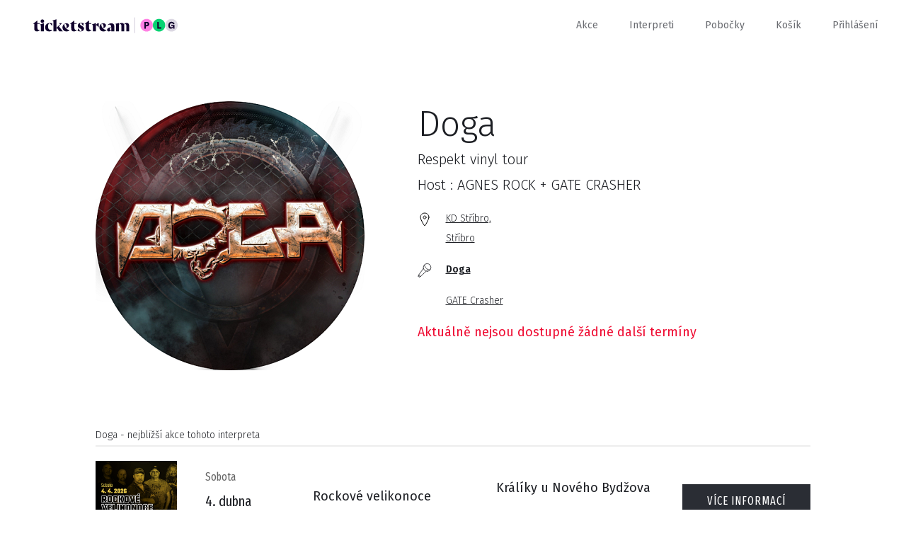

--- FILE ---
content_type: text/html; charset=utf-8
request_url: https://www.ticketstream.cz/event/doga-respekt-vinyl-tour-168008
body_size: 9797
content:
<!DOCTYPE html>
<html id="ts" lang="cs">
<head>
    <script>
        window.TracyMaxAjaxRows = 300;
    </script>
    <title>Doga, KD Stříbro, Stříbro - Vstupenky | Ticketstream</title>
    <meta charset="utf-8">
    <link href="/assets/css/reset.css" rel="stylesheet">
    <link href="/assets/css/booker.css?1758028980" rel="stylesheet">
    <link href="/assets/css/nice-select.css" rel="stylesheet">
    <meta name="viewport" content="user-scalable=no, initial-scale=1.0, maximum-scale=1.0, width=device-width">

    <script id="Cookiebot" src="https://consent.cookiebot.com/uc.js" data-cbid="97e42899-dd48-4769-8532-320f309b9c70" type="text/javascript" async=""></script><script>
    window.addEventListener('CookiebotOnAccept', function (e)
    {
        if (Cookiebot.changed)
        {
            document.location.reload();
        }
    });

    window.addEventListener('CookiebotOnDecline', function (e)
    {
        if (Cookiebot.changed)
        {
            document.location.reload();
        }
    });
        </script>

<div id="snippet--tagManager">        <script>
            // Define dataLayer and the gtag function.
            window.dataLayer = window.dataLayer || [];
            function gtag(){ dataLayer.push(arguments); }

            gtag('consent', 'default', {
                'ad_storage': 'granted',
                'analytics_storage': 'granted',
                'wait_for_update': 500
            });
        </script>
</div>    <!-- Google Tag Manager -->
    <script>(function(w,d,s,l,i){w[l]=w[l]||[];w[l].push({ 'gtm.start':
        new Date().getTime(),event:'gtm.js' });var f=d.getElementsByTagName(s)[0],
        j=d.createElement(s),dl=l!='dataLayer'?'&l='+l:'';j.async=true;j.src=
        'https://www.googletagmanager.com/gtm.js?id='+i+dl;f.parentNode.insertBefore(j,f);
        })(window,document,'script','dataLayer','GTM-M8J4C2C');</script>
    <!-- End Google Tag Manager -->

    <link rel="icon" type="image/png" href="/favicon/favicon-96x96.png" sizes="96x96">
    <link rel="icon" type="image/svg+xml" href="/favicon/favicon.svg">
    <link rel="shortcut icon" href="/favicon/favicon.ico">
    <link rel="apple-touch-icon" sizes="180x180" href="/favicon/apple-touch-icon.png">
    <meta name="apple-mobile-web-app-title" content="Ticketstream">
    <link rel="manifest" href="/favicon/site.webmanifest">

    <link rel="stylesheet" href="/assets/css/datepicker.min.css">

    <meta name="apple-mobile-web-app-title" content="Ticketstream">

    <meta name="application-name" content="Ticketstream">

    <meta name="theme-color" content="#ffffff">


    <meta property="og:title" content="Doga, KD Stříbro, Stříbro - Vstupenky">

    <meta property="og:site_name" content="Ticketstream.cz">

    <meta property="og:type" content="website">

    <meta property="og:url" content="https://www.ticketstream.cz/event/doga-respekt-vinyl-tour-168008">

        <meta name="description" content="Kupte vstupenky na akci Doga, KD Stříbro, Stříbro. Další vstupenky na zajímavé akce najdete na www.ticketstream.cz">
        <meta property="og:description" content="Kupte vstupenky na akci Doga, KD Stříbro, Stříbro. Další vstupenky na zajímavé akce najdete na www.ticketstream.cz">

        <meta property="og:image" content="https://ticketstream-images.s3.eu-central-1.amazonaws.com/event/2022/11/9mw5sji6yf_doga560.png">

    <meta property="ts:datetime" content="2026-01-26 00:01:52 +0100 Europe/Prague">

</head>
<body class="cls_SiteDetailevent">

<!-- Google Tag Manager (noscript) -->
<noscript><iframe src="https://www.googletagmanager.com/ns.html?id=GTM-M8J4C2C"
                  height="0" width="0" style="display:none;visibility:hidden"></iframe></noscript>
<!-- End Google Tag Manager (noscript) -->
<div class="ts-content">
    <div id="header">
        <div class="content">

                    <a class="logo" href="/cs">
                        <img src="/assets/img/ticketstream_logo_plg.svg" alt="Ticketstream.cz – Online prodej vstupenek">
                    </a>

            <div id="menu_button" onclick="$('.menu').slideToggle(400); $('#menu_button').toggleClass('active');"></div>

            <div class="menu">
                <a href="/akce">Akce</a>
                <a href="/interprets">Interpreti</a>
                <a href="/stranka/nase-pobocky">Pobočky</a>
                <a href="/cart">Košík</a>

                <span class="cart-count"></span>

                <a href="#" id="menu-login" onclick="showLogin();"
                   class="">Přihlášení</a>

                <a href="#" id="menu-profile"
                   class="show-submenu hidden"></a>

                <div class="submenu">
                    <div>
                        <a href="/account/myevents">Moje vstupenky</a>
                        <a href="/account/profile">Nastavení účtu</a>
                        <a href="#" onclick="logout();">Odhlásit se</a>
                    </div>
                </div>
            </div>
        </div>
    </div>

    <div class="expiration-display-fixed expiration-display-parent hidden">
        <div class="expiration-display-wrapper">
            <div class="expiration-display">
                <span>rezervace vyprší za:</span>
                <span class="expiration-timer"></span>
                <div class="cart-content">
                    <span>Obsah košíku: </span>
                    <a class="popup-ticket-count" href="/cart"></a>
                </div>
            </div>
        </div>
    </div>

    <input type="hidden" id="translation-more" value="zobrazit více">

<div class="overlay">

    <div class="content-desktop">
        <div id="login-popup" class="popup right-side center login">
            <div onclick="backToInitialScreen();" class="close"></div>

            <div class="inside" id="login-form">
                <div class="h2">Vítejte!</div>
                <input type="email" data-label="E-mail" id="login-email" name="email">
                <input type="password" data-label="Heslo" id="login-password" name="password">

                <div style="margin-top: 60px">
                    <div id="login-err" class="err" style="margin-bottom: 20px;"></div>
                    <button class="big" onclick="login();" id="login-button">Přihlásit se</button>
                    <div id="login-loader" class="left hidden" style="margin-bottom: 85px;">
                        <div class="loader small float-left"></div>
                        <span>probíhá přihlášení...</span>
                        <div class="clear"></div>
                    </div>
                    <a href="#" onclick="$('#login-form').hide(); $('#lost-password-form').show();" class="reset-password">Zapomenuté heslo</a>
                </div>

                <div>
                    <span>Nemáte u nás účet?</span>
                    <a href="#" onclick="$('#login-form').hide(); $('#register-form').show();" class="red">zaregistrujte se</a>
                </div>
            </div>

            <div class="inside hidden" id="register-form">
                <div class="h2">Nový uživatel</div>

                <input type="text" data-label="Jméno" name="firstName">
                <input type="text" data-label="Příjmení" name="lastName">
                <input type="tel" data-label="Telefon (volitelné)" name="phone" class="allow-blank">

                <input type="email" data-label="E-mail" name="email">
                <input type="password" data-label="Heslo" name="password" id="register-password">
                <input type="password" data-label="Zopakujte heslo" id="register-password2">

                <div class="clear"></div>
                <br>
                <br>

                <div id="register-form-missing-fields" class="err">Vyplňte prosím všechna povinná políčka.</div>
                <div id="register-form-passwords-nomatch" class="err">Hesla se liší</div>
                <div id="register-form-generic-err" class="err"></div>

                <button class="big" onclick="registerUser();">zaregistrujte se</button>

            </div>

            <div class="inside hidden" id="lost-password-form">
                <div class="h2">Zapomenuté heslo</div>
                <p>Vyplňte vaši e-mailovou adresu a my vám obratem pošleme odkaz na resetování vašeho hesla.</p>

                <input type="email" data-label="E-mail" name="email">

                <div class="padding-top">
                    <div id="lost-password-form-missing-fields" class="err">Vyplňte prosím váš e-mail.</div>
                    <div id="lost-password-form-generic-err" class="err"></div>
                </div>
                <div class="padding-top-less">
                    <button class="big" onclick="lostPassword();">Odeslat</button>
                </div>
            </div>

            <div class="inside hidden" id="lost-password-result">
                <div class="h2">Zapomenuté heslo</div>
                <p>Na vámi zadaný e-mail byl odeslán odkaz na resetování hesla.</p>

                <div class="padding-top-less">
                    <button class="big" onclick="backToInitialScreen();">zavřít</button>
                </div>
            </div>
        </div>
    </div>
</div>


<div id="snippet--flashes"></div>

    <div class="container">

<div class="event-detail" itemscope itemtype="http://schema.org/MusicEvent">
    <meta itemprop="url" content="/akce/doga-respekt-vinyl-tour-168008">
    <div class="initial-screen height-reference">
        <div class="content narrow padding-top">
            <div class="row">
                <div class="col-24">
                    <img alt="Doga<br>Respekt vinyl tour<br>Host : AGNES ROCK + GATE CRASHER" class="event-image" itemprop="image" onerror="this.src='/assets/img/placeholder-square.jpg';" src="https://ticketstream-images.s3.eu-central-1.amazonaws.com/event/2022/11/9mw5sji6yf_doga560.png" srcset="https://ticketstream-images.s3.eu-central-1.amazonaws.com/event/2022/11/9mw5sji6yf_doga560_1x.png , https://ticketstream-images.s3.eu-central-1.amazonaws.com/event/2022/11/9mw5sji6yf_doga560_2x.png  2x" loading="lazy">
                </div>
                <div class="col-3"></div>
                <div class="col-33">
                    
							<h1 itemprop="name" id="event-name">Doga</h1>
							<div class="sub-title">Respekt vinyl tour</div>
							<div class="sub-title">Host : AGNES ROCK + GATE CRASHER</div>



                            <div class="info">
                                <div class="info-block date">
                                    
                                </div>

                                <div class="info-block price price-range" data-price-from="0" data-price-to="0" data-price-currency=""></div>

                                <div itemscope itemtype="http://schema.org/Place" itemprop="location">
                                    <a href="/podnik/kd-stribro-6895" class="info-block location" itemprop="url">
                                        <span itemprop="name">KD Stříbro, </span>
                                        <div class="meta-container" itemscope itemprop="address" itemtype="http://schema.org/PostalAddress">
                                            <h2 itemprop="addressLocality">Stříbro</h2>
                                            <meta itemprop="postalCode" content="34901">
                                            <meta itemprop="streetAddress" content="Gagarinova 1344">
                                        </div>
                                    </a>
                                </div>

                                <div>
                                    <div class="info-block interprets ">
										<div itemprop="performer" itemscope itemtype="http://schema.org/MusicGroup"><a itemprop="url" href="/interpret/doga-50" style=" font-weight: bold;"><span itemprop="name">Doga</span></a></div>
										<div itemprop="performer" itemscope itemtype="http://schema.org/MusicGroup"><a itemprop="url" href="/interpret/gate-crasher-234" style=""><span itemprop="name">GATE Crasher</span></a></div>
                                    </div>
                                </div>
                                



                                        <button class="get-tickets-button hidden big mobile-only" style="margin-top: 20px; min-width: 200px;" onclick="showDates();">Vstupenky</button> 
                                <div id="tickets-not-on-sale" class="err" style="display:none;">
									Aktuálně nejsou dostupné žádné další termíny
								</div>

								


                            </div>
                </div>
            </div>
        </div>
						<div class="event-interpret-events">
							<div class="content narrow">
								<h2>Doga - nejbližší akce tohoto interpreta</h2>
							</div>

							<div class="content narrow prices show-on-mobile variable-height">



























		<div class="row variable-height" itemscope itemtype="http://schema.org/Event" itemprop="">








				<div class="col-10 img">
					<img alt="Rockové velikonoce" itemprop="image" onerror="this.src='/assets/img/placeholder-square.jpg';" class="" src="https://ticketstream-images.s3.eu-central-1.amazonaws.com/event/2025/11/nnr0h8yq82_Rockove_velikonoce_04_04_560x560.png" srcset="https://ticketstream-images.s3.eu-central-1.amazonaws.com/event/2025/11/nnr0h8yq82_Rockove_velikonoce_04_04_560x560_1x.png , https://ticketstream-images.s3.eu-central-1.amazonaws.com/event/2025/11/nnr0h8yq82_Rockove_velikonoce_04_04_560x560_2x.png  2x" loading="lazy">
				</div>


					<div class="col-10 condensed vertical-center date format-date-segments mobile-fs-item-date-text" data-date="2026-04-04T13:00:00" data-date-text=""></div>

			<div class="col-15 vertical-center vertical-center-responsible">
					<div class="multi-line title"><span>Rockové velikonoce</span></div>
			</div>

			<meta itemprop="name" content="Rockové velikonoce">
            <time itemprop="startDate" datetime="2026-04-04T13:00:00+02:00"></time>
			<time itemprop="endDate" datetime="2026-04-04T23:59:00+02:00"></time>

	        <div itemscope itemtype="http://schema.org/Place" itemprop="location">
                    <meta itemprop="name" content="KD Králíky">
                    <div itemscope itemprop="address" itemtype="http://schema.org/PostalAddress">
                        <meta itemprop="addressLocality" content="Králíky u Nového Bydžova">
                    </div>
			</div>


			<div class="col-15 vertical-center">
				<div class="city">Králíky u Nového Bydžova</div>
				<div class="venue">KD Králíky</div>
			</div>


			<div class="col-10 right vertical-center button-wrapper">
				<div>

								<a class="btn black" href="/akce/rockove-velikonoce-187064">Více informací</a>

                    

					<div class="more-link-wrapper">
					</div>
				</div>
			</div>
		</div>

		<div class="row variable-height" itemscope itemtype="http://schema.org/Event" itemprop="">








				<div class="col-10 img">
					<img alt="Sudfest" itemprop="image" onerror="this.src='/assets/img/placeholder-square.jpg';" class="" src="https://ticketstream-images.s3.eu-central-1.amazonaws.com/event/2025/12/mbpjb5gfdi_SUDFEST%202026%20A.png" srcset="https://ticketstream-images.s3.eu-central-1.amazonaws.com/event/2025/12/mbpjb5gfdi_SUDFEST%202026%20A_1x.png , https://ticketstream-images.s3.eu-central-1.amazonaws.com/event/2025/12/mbpjb5gfdi_SUDFEST%202026%20A_2x.png  2x" loading="lazy">
				</div>


					<div class="col-10 condensed vertical-center date format-date-segments mobile-fs-item-date-text" data-date="2026-08-01T12:00:00" data-date-text=""></div>

			<div class="col-15 vertical-center vertical-center-responsible">
					<div class="multi-line title"><span>Sudfest</span></div>
			</div>

			<meta itemprop="name" content="Sudfest">
            <time itemprop="startDate" datetime="2026-08-01T12:00:00+02:00"></time>
			<time itemprop="endDate" datetime="2026-08-01T23:59:00+02:00"></time>

	        <div itemscope itemtype="http://schema.org/Place" itemprop="location">
                    <meta itemprop="name" content="Dostihová dráha">
                    <div itemscope itemprop="address" itemtype="http://schema.org/PostalAddress">
                        <meta itemprop="addressLocality" content="Slušovice">
                    </div>
			</div>


			<div class="col-15 vertical-center">
				<div class="city">Slušovice</div>
				<div class="venue">Dostihová dráha</div>
			</div>


			<div class="col-10 right vertical-center button-wrapper">
				<div>

								<a class="btn black" href="/akce/sudfest-187219">Více informací</a>

                    

					<div class="more-link-wrapper">
					</div>
				</div>
			</div>
		</div>

		<div class="row variable-height" itemscope itemtype="http://schema.org/Event" itemprop="">








				<div class="col-10 img">
					<img alt="Magmafest" itemprop="image" onerror="this.src='/assets/img/placeholder-square.jpg';" class="" src="https://ticketstream-images.s3.eu-central-1.amazonaws.com/event/2025/12/xg4fir0gze_magmafest2026zima_dymytry_560x560.png" srcset="https://ticketstream-images.s3.eu-central-1.amazonaws.com/event/2025/12/xg4fir0gze_magmafest2026zima_dymytry_560x560_1x.png , https://ticketstream-images.s3.eu-central-1.amazonaws.com/event/2025/12/xg4fir0gze_magmafest2026zima_dymytry_560x560_2x.png  2x" loading="lazy">
				</div>


					<div class="col-10 condensed vertical-center date mobile-fs-item-date-text">
                        <time itemprop="startDate" datetime="2026-08-14T15:00:00+02:00">14. 8. </time>&nbsp;-&nbsp;<time itemprop="endDate" datetime="2026-08-15T23:59:00+02:00">15. 8. </time>
					</div>

			<div class="col-15 vertical-center vertical-center-responsible">
					<div class="multi-line title"><span>Magmafest</span></div>
			</div>

			<meta itemprop="name" content="Magmafest">
            <time itemprop="startDate" datetime="2026-08-14T15:00:00+02:00"></time>
			<time itemprop="endDate" datetime="2026-08-15T23:59:00+02:00"></time>

	        <div itemscope itemtype="http://schema.org/Place" itemprop="location">
                    <meta itemprop="name" content="Amfiteátr Jihlava">
                    <div itemscope itemprop="address" itemtype="http://schema.org/PostalAddress">
                        <meta itemprop="addressLocality" content="Jihlava">
                    </div>
			</div>


			<div class="col-15 vertical-center">
				<div class="city">Jihlava</div>
				<div class="venue">Amfiteátr Jihlava</div>
			</div>


			<div class="col-10 right vertical-center button-wrapper">
				<div>

								<a class="btn black" href="/akce/magmafest-186784">Více informací</a>

                    

					<div class="more-link-wrapper">
					</div>
				</div>
			</div>
		</div>
							</div>
						</div>

        <div id="desktop-performances" class="content narrow prices desktop-only" style="display: none;"></div>
        <div class="content narrow padding-top">
            <div class="row">
                <div class="col-30">
                    <h2>Popis</h2>
                    <div itemprop="description" class="expandable" data-height-threshold="300">
						<p>
							<p>Doga u této příležitosti nachystala novou koncertní šňůru, která nese název Respekt vinyl tour. Kromě 2LP představí kapela fanouškům nové prvky pódiové scény a také nově sestavený set písniček. První dva koncerty v Karviné a ve Frýdlantu nad Ostravicí budou navíc zpestřeny křtem nového vinylu. „Chceme dát fanouškům také příležitost, aby měli vinyl přímo od nás podepsaný, takže před každým koncertem uděláme podpisovku. Chystáme ještě jedno fajn překvapení a to v podobě piva Route 66, které se bude prodávat výhradně na koncertech. Před začátkem jarní části turné bychom chtěli ještě přijít s novým klipem a novým merchem, který se fakt povedl,“ doplňuje Izzi. Turné oficiálně startuje 25. 12. v Karviné a zakončeno bude v dubnu/květnu 2023.</p><p><br></p><p>HOST: AGNES ROCK + GATE CRASHER</p>
						</p>
                    </div>
                </div>
            </div>
        </div>

        <div class="content narrow padding-top">
            <div class="row">
                <div class="col-30">
                    <h2>Doplňující informace</h2>
                    <p>
                        <p>Slevy ZTP, ZTP/P ani jiné nejsou poskytovány.</p>
                    </p>
                </div>
            </div>
        </div>
        <div class="content narrow padding-top-less">
            <div class="row">
                <div class="col-30">
                    <h4>Pořadatel</h4>
                    <p>Doga music s.r.o.</p>
                </div>
            </div>
        </div>

    </div>
	<script src="/assets/js/cart-common.js?1758028980"></script>
	<script src="/assets/js/tickets.js?1758028980"></script>
	<script src="/assets/js/calendars.js?1758028980"></script>
	<script src="/assets/js/seatingchart.js?1758028980"></script>





<input type="hidden" id="translation-show-more-info" value="Doplňující informace">
<input type="hidden" id="translation-hide-more-info" value="skrýt doplňující informace">

<input type="hidden" id="translation-tickets-not-on-sale" value="<b>MOMENTÁLNĚ NEDOSTUPNÉ</b>.<br><br>Všechna přidělená místa jsou prodána nebo rezervována.<br>Zkuste to později.">
<input type="hidden" id="translation-tickets" value="Vstupenky">
<input type="hidden" id="translation-choose-tickets" value="Kolik chcete vstupenek?">

<input type="hidden" id="translation-communication-error" value="Došlo k chybě v komunikaci se serverem.">
<input type="hidden" id="translation-try-again" value="zkusit znovu">
<input type="hidden" id="translation-close" value="zavřít">

<input type="hidden" id="translation-price-change" value="změnit">
<input type="hidden" id="translation-setting-price" value="nastavuji cenu">

<input type="hidden" id="translation-coupon-prices" value="Zvýhodněné ceny pro vás">
<input type="hidden" id="translation-coupon-prices-other" value="Běžné ceny">


    <div class="overlay">

        <div id="seatingchart-popup" class="popup full-width full-height height-reference">
			<div class="stick-to-top top-wrapper iframe-booker-only full-width">
				<div class="mobile-content mobile-content-wide full-width">
					<button onclick="ticketsBack();"  class="back-btn btn">Zpět</button>
					<button class="go-to-cart-button right with-icon" onclick="goToCart();"><img src="/assets/img/cart.svg" alt="Košík"> Košík <span class="cart-count"></span></button>
				</div>
			</div>

			<div class="popup-content iframe-scroller">

				<div class="mobile-content-wrapper no-mobile-float mobile-header full-width">

					<div class="mobile-content full-width">
						<div onclick="activeSeatingChart.backToInitialScreenIfPossible();" class="close close-overlay"></div>
					
						<div id="sector-back-button-wrapper" style="display:none;">
							<button id="sector-back-button" onclick="activeSeatingChart.backToMain();" class="back-btn btn">zpět na celý plánek</button>
						</div>

						<div class="seatingchart-expiration-top desktop-only-strict">
							<div class="hidden expiration-display-parent desktop-only-strict">
								<div class="expiration-display">
									<span>rezervace vyprší za:</span>
									<span class="expiration-timer"></span>
									<div class="cart-content mobile-only">
										<span>Obsah košíku: </span>
										<a class="popup-ticket-count"></a>
									</div>
								</div>
							</div>
						</div>

						<div class="event-name-wrapper">
							<span class="event-name"></span>	
							<span class="event-date hide"></span>			
						</div>

						<div class="h1" id="sectors-headline">Vyberte si místa</div>

						<div id="seatingchart-loader">

							<div class="loader"></div>
							<h5>Nahrává se plánek...</h5>
						</div>

					</div>
				</div>

				<div class="seating-chart-wrapper">
					<div id="sector-sold-out" class="seating-chart-message-wrapper hide">
						<div class="seating-chart-message">V této sekci vstupenky již nejsou k dispozici.</div>
					</div>

					<div id="unzoomButtonWrapper">
						<button class="black hide hidden" id="unzoomButton" style="display:none;" onclick="activeSeatingChart.unZoom();">
							<img src="/assets/img/unzoom.svg" alt="oddálit">
						</button>
					</div>

				
					<div id="sectorLoaderWrapper" style="display:none;">
						<div id="sectorLoaderInside">
							<div class="loader"></div>
						</div>
					</div>

					<canvas id="seating-chart"></canvas>
					<div id="images" class="hidden"></div>

					<div id="seat-info-wrapper" class="info-box-wrapper">

						<div id="seat-info" class="info-box">
							<div class="cross">
								<button onclick="activeSeatingChart.seatInfoHide(true, true);"></button>
							</div>

							<div id="seat-info-category-color"></div>
							<h5 id="seat-info-category">&nbsp;</h5>

							<div class="row seats">

								<div class="col-30">
									<label>Sekce</label>
									<span id="seat-info-sector" class="resize"></span>
								</div>

								<div class="col-15">
									<label>Řada</label>
									<span id="seat-info-row" class="resize"></span>
								</div>

								<div class="col-15">
									<label>Sedadlo</label>
									<span id="seat-info-seat" class="resize"></span>
								</div>
							</div>

							<div id="seat-info-price-wrapper" class="seatingchart-tickets-overview">
								<div class="row">
									<div class="full-width">
										<label>cena</label>
										<span>
											<b id="seat-info-price" class="right"></b>
											<span id="seat-info-price-category" class="resize"></span>
										</span>
									</div>
								</div>
							</div>

							<div id="seat-info-price-select-wrapper" class="seatingchart-tickets-overview">
								<div class="row seats">
									<label>Vyberte cenu</label>
									<select id="seat-info-price-select" data-progress-text="nastavuje se cena..." class="price-dropdown"></select>
								</div>
							</div>

							<div id="seat-info-price-additional-info" class="hide">
								<a onclick="activeSeatingChart.showAdditionalInfo();">Doplňující informace</a>
							</div>

							<div class="bottom">
								<p id="seat-info-progress">Ověřuje se dostupnost...</p>

								<div id="seat-info-delete-progress">
									<div class="loader small"></div>
									<p>ruším rezervaci...</p>
								</div>

								<div id="seat-info-reserved">
									<div class="red mobile-only">rezervace vyprší za: <span class="expiration-timer"></span></div>

									<div class="desktop-only">
										<button class="arrow full-width with-icon" onclick="goToCart();"><img src="/assets/img/cart.svg" alt="Košík"> Košík &ndash; <span class="popup-ticket-count"></span></button>
									</div>

								</div>

								<div id="seat-info-hover">
									<button onclick="activeSeatingChart.seatClick(activeSeatingChart.seatInfoID);">rezervovat</button>
								</div>

								<p id="seat-info-error">Chyba v komunikaci se serverem. Zkuste to prosím později.</p>
								<p id="seat-info-sold">Bohužel, toto místo je již obsazeno.</p>
							</div>

							<div class="info-box-arrow-wrapper">
								<div id="seat-info-arrow" class="info-box-arrow"></div>
							</div>
							<div class="clear"></div>
						</div>
					</div>


					<input type="hidden" id="section-caption" value="Sekce">
					<input type="hidden" id="seat-caption" value="Sedadlo">
					<input type="hidden" id="category-caption" value="kategorie">
					<input type="hidden" id="row-caption" value="Řada">
					<input type="hidden" id="price-caption" value="cena">
					<input type="hidden" id="price-select-caption" value="Vyberte cenu">
					<input type="hidden" id="available-seats-caption" value="k dispozici vstupenek">

					<div id="debug"></div>			

					<div id="seatingchart-legend-inside" class="mobile-content full-width">
						<div id="prices-overview">
							<div id="prices-overview-content"></div>
						</div>

						<div id="sectors-overview">
							<div class="h2">Dostupné sektory</div>
							<div id="sectors-overview-content"></div>
						</div>
					</div>

					<div id="seatingchart-tickets-overview-wrapper" class="mobile-content full-width seatingchart-tickets-overview">

						<div id="seatingchart-tickets-wrapper" style="display: none;">
							<div class="h2">Vybrané vstupenky</div>
							<div id="seatingchart-tickets"></div>
						</div>

						<p id="seatingchart-no-tickets" class="info" style="display: none;">Vyberte si prosím místa na plánku.</p>

						<div class="desktop-only seatingchart-buttons">
							<button class="big white float-left" onclick="activeSeatingChart.backToInitialScreenIfPossible();">Zpět</button>
							<button class="big grey arrow float-right add-to-cart" onclick="event.preventDefault(); goToCartIfPossible(); sendToGTM();">objednat</button>
						</div>
					</div>

				</div>
			</div>



			<div style="position:absolute; height: 0">
				<div class="add-to-cart mobile-only stick-to-bottom red-background single-button hidden hide-in-booker" onclick="event.preventDefault(); goToCartIfPossible(); sendToGTM();">
					<div class="btn arrow with-icon"><img src="/assets/img/cart.svg" alt="Košík">Košík &ndash; <span class="popup-ticket-count"></span></div>
				</div>
			</div>
        </div>

    </div>


    <div class="overlay overlay-popup">
        <div id="unnumbered-popup" class="popup middle full-height height-reference">

            <div class="stick-to-top top-wrapper">
                <div class="mobile-content">
                    <button onclick="backToInitialScreen();" class="back-btn btn">Zpět</button>
					<button class="go-to-cart-button right with-icon iframe-booker-only" style="margin-top: 10px; display: none; padding-right: 12px;" onclick="goToCart();"><img src="/assets/img/cart.svg" alt="Košík"> Košík <span class="cart-count"></span></button>
                </div>
            </div>


            <div class="mobile-content-wrapper">
                <div class="mobile-content">

                    <img id="unnumbered-img" src="/assets/img/blank.svg" alt="" onclick="scrollToAnimation($('#unnumbered-headline').offset().top - 80, 1000);">
                    <div class="h1" id="unnumbered-headline">&nbsp;</div>

                    <div id="unnumbered-tickets" class="prices-list"></div>

					<div class="padding-top-less iframe-booker-only">
						<button class="checkout-button big full-width white-background checkout-button" onclick="event.preventDefault(); Checkout();sendToGTM();">Koupit</button>
						<div class="checkout-button-loader single-button hidden">
							<div class="loader small float-right"></div>
							<div class="btn">Zpracovává se</div>
						</div>
					</div>

                </div>
            </div>


            <div id="unnumberedCheckoutButton" class="checkout-button stick-to-bottom white-background single-button hide-in-iframe-booker" onclick="event.preventDefault(); Checkout(); sendToGTM();">
                <div class="btn arrow with-icon"><img src="/assets/img/cart.svg" alt="Koupit">Koupit</div>
            </div>

			<div class="checkout-button-loader stick-to-bottom white-background single-button hidden hide-in-booker">
				<div class="loader small float-right"></div>
				<div class="btn">Zpracovává se</div>
			</div>

        </div>
    </div>



    <div class="overlay">

        <div id="tickets-popup" class="popup middle full-height height-reference">

            <div class="stick-to-top top-wrapper hide-in-popup-iframe-booker">
                <div class="mobile-content">
                    <button onclick="ticketsBack();" class="back-btn btn">Zpět</button>
					<button class="go-to-cart-button right with-icon" style="margin-top: 10px; display: none; padding-right: 12px;" onclick="goToCart();"><img src="/assets/img/cart.svg" alt="Košík"> Košík <span class="cart-count"></span></button>
                </div>
            </div>

			<div class="popup-content iframe-scroller">
				<div class="iframe-popup-booker-only" style="height: 60px;">
                    <button onclick="ticketsBack();" class="back-btn btn step step-prices-selection step-time-selection" style="margin-top: 20px;">Zpět</button>
					<button class="go-to-cart-button right with-icon" style="margin-right: 37px; margin-left: 40px; display: none; padding-right: 12px;" onclick="goToCart();"><img src="/assets/img/cart.svg" alt="Košík"> Košík <span class="cart-count"></span></button>
					<div class="clear"></div>
				</div>

				<div id="mobile-select-date-header" class="mobile-content-wrapper step step-date-selection step-time-selection no-mobile-float mobile-header">
					<div class="mobile-content">
						<div class="event-name"></div>
						<div class="h1">Vyberte si prosím datum...</div>
					</div>
				</div>

				<div class="step step-loader padding-top-extra" style="height: 1200px;">
					<div class="loader"></div>
				</div>


				

				<div class="step step-date-selection left">


					<div id="date-sticky-header" class="stick-when-scrolling mobile-content-wrapper">
						<div class="calendar">
							<div class="week week-header"></div>
						</div>
					</div>

					<div id="dateSelectionLoader" class="stick-to-bottom white-background single-button hidden">
						<div class="loader small float-right"></div>
						<div class="btn">Načítám ceny</div>
					</div>

	            </div>

				<div class="step step-time-selection">

					<div id="time-sticky-header" class="stick-when-scrolling mobile-content-wrapper">
						<div class="mobile-content">
							<button id="cancelDate" onclick="cancelDate();"></button>
							<div class="h2" id="selectedDate">&nbsp;</div>
						</div>
					</div>
				</div>


				<div class="date-and-time">


					<div id="select-date" class="step step-date-selection mobile-content-wrapper">
						<div id="calendars-placeholder"></div>
					</div>


					<div id="select-time" class="step step-time-selection mobile-content-wrapper">
						<div id="time-radio-buttons" class="mobile-content"></div>
					</div>

				</div>

				<div id="mobile-prices-header" class="mobile-content-wrapper step step-discount-code-entry no-mobile-float mobile-header">
					<div class="mobile-content">
						<div class="event-name"></div>
						<div class="h1" id="discount-coupon-title">Máte přístupový/slevový kód?</div>

						<img src="/assets/img/blank.svg" alt="" class="hidden full-width" id="discount-coupon-image">

						<p id="discount-coupon-description" class="hidden"></p>

						<input type="text" id="coupon-code" data-label="Vložte kód" class="full-width" onkeyup="discountCodeChange()" onblur="couponValidate()" data-validate-url="/api/check-discount?performanceId=[performanceID]&cart=0&lang=cs">

						<div class="full-width">
							<div class="h2 hide coupon-status coupon-valid padding-top">Kód je platný.</div>
							<p class="small hide coupon-status coupon-invalid red">Tento kód není platný!</p>
						</div>

						<div class="padding-top">
							<button id="discount-codeContinueButton" class="big full-width" onclick="event.preventDefault(); discountCodeContinueNoCoupon();">Pokračovat bez kódu</button>
						</div>

					</div>
				</div>

				<div class="mobile-content-wrapper step step-prices-selection no-mobile-float mobile-header">
					<div class="mobile-content">
						<div class="event-name"></div>
						<div class="event-date hide"></div>
						<div class="h1">
							<span class="multiple-tickets">Zvolte počet</span>
							<span class="single-ticket hidden">Kolik chcete vstupenek?</span>
						</div>
					</div>
				</div>



				<div class="step step-prices-selection">

					<div class="mobile-content-wrapper">
						<div class="mobile-content">
							<div id="prices-list" class="prices-list"></div>

							<div class="iframe-booker-only padding-top-less">
								<button class="checkout-button big full-width white-background checkout-button" onclick="event.preventDefault(); Checkout(); sendToGTM();">Koupit</button>
								<div class="checkout-button-loader single-button hidden">
									<div class="loader small float-right"></div>
									<div class="btn">Zpracovává se</div>
								</div>

							</div>
						</div>

					</div>

					<div id="checkoutButton" class="checkout-button stick-to-bottom white-background single-button hide-in-booker" onclick="event.preventDefault(); Checkout(); sendToGTM();">
						<div class="btn arrow with-icon"><img src="/assets/img/cart.svg" alt="Košík">Koupit</div>
					</div>

					<div class="checkout-button-loader stick-to-bottom white-background single-button hidden hide-in-booker">
						<div class="loader small float-right"></div>
						<div class="btn">Zpracovává se</div>
					</div>

				</div>
			</div>

			<div id="ajax-cart" class="step step-cart">
				<div class="padding-top-extra">
					<div class="loader"></div>
				</div>

			</div>
        </div>

    </div>





</div>
</div>




    <div id="footer" class="black-background footer">
            <div class="content">
                <div class="row">

                    <div class="col-14">
                        <a href="mailto:info@ticketstream.cz" class="email">info@ticketstream.cz</a>
    <label for="lang">Jazyk</label>
        <select id="lang" name="lang" data-lang="cs" class="black lang">
                <option value="en" data-url="/action/change-language?lang=en&amp;link=%2Fevent%2Fdoga-respekt-vinyl-tour-168008">English</option>
                <option value="cs" data-url="/action/change-language?lang=cs&amp;link=%2Fevent%2Fdoga-respekt-vinyl-tour-168008">Česky</option>
        </select>
                    </div>

                    <div class="col-3"></div>

                    <div class="footer-menu col-15">
                        <h5>Informace</h5>
                        <a target="_blank" href="/stranka/kontakt">Kontakty</a>
                        <a href="/stranka/o-ticketstream">O Ticketstream</a>
                        <a href="/stranka/kariera">Kariéra</a>
                        <a href="/stranka/ochrana-osobnich-udaju">Ochrana soukromí</a>
                        <a target="_blank" href="/stranka/pravidla-a-podminky-pojisteni"></a>
                    </div>

                    <div class="footer-menu col-15">
                        <h5>Pro zákazníky</h5>
                        <a target="_blank" href="/stranka/caste-dotazy">FAQ</a>
                        <a href="/stranka/obchodni-podminky"></a>
                        <a href="/stranka/nase-pobocky">Naše pobočky</a>
                        <a href="/stranka/faktura"></a>
                        <a href="/stranka/refundace-vstupenek-0"></a>
                        <a target="_blank" href="/static-page/refunds"></a>
                    </div>


                    <div class="footer-menu col-10">
                        <h5>Pro partnery</h5>
                        <a href="/stranka/nase-sluzby">Naše služby</a>
                        <a href="/stranka/stante-se-nasimi-partnery-0">Staňte se našimi partnery</a>
                        <a href="/stranka/pristup-pro-partnery">Přístup pro partnery</a>
                        <a href="/stranka/logo-ticketstream">Logo Ticketstream</a>
                        <span></span>
                    </div>


                </div>

                <div class="row">
                    <div class="col-30">
                    </div>
                    <div class="col-28 right">
                        <div class="social-icons">
                        <a href="https://www.instagram.com/ticketstream.cz" target="_blank">
                            <img src="/assets/img/instagram.svg" alt="Instagram logo">
                        </a>
                        <a href="https://www.facebook.com/ticketstream" target="_blank">
                            <img src="/assets/img/facebook.svg" alt="Facebook logo">
                        </a>
                        </div>
                        <img src="/assets/img/visa_mastercard.svg" class="visa-mastercard" alt="Visa & Mastercard">
                    </div>
                </div>
            </div>
</div>




    <div class="overlay top-overlay">
            <div id="message-box" class="popup message-box">
                <div onclick="hideMessageBox();" class="close"></div>
                <p id="message-box-content"></p>
            </div>
</div>



        <script src="/assets/js/jquery-3.2.1.min.js"></script>
        <script src="/assets/js/jquery.nice-select.js?1758028980"></script>
        <script src="/assets/js/common.js?1758028980"></script>

        <script src="/assets/js/generic.js?1758028980"></script>
        <script src="/assets/js/login.js?1758028980"></script>

        <script src="/assets/js/user-interface.js?1758028980"></script>

        <script src="/assets/js/localisation-cs.js?1758028980"></script>
        <script src="/assets/js/iscroll.js"></script>
        <script src="/assets/js/search.js?1758028980"></script>
        <script src="/assets/js/outdated-browser-rework.js"></script>
        <script src="/assets/js/datepicker.min.js"></script>
        <script src="/assets/js/datepicker/cs.js"></script>

        <script>

            var lang = "cs";
            let smartsuppLang = (lang == 'cs' || lang == 'en') ? lang : 'en';

            $(function () {
                init();
            });

            outdatedBrowser();

            var userLoggedIn = false;

        </script>
<!-- GTM Data Layer setup -->
    <script>
        let setupDataLayerDone = false;

        function setupGtmDataLayer() {
            if (dataLayer !== undefined && !setupDataLayerDone) {
                dataLayer.push({"events":[168008],"promoters":["35757"],"venues":["6895"],"event":"page_view","items":[{"item_id":168008,"item_name":"Doga<br>Respekt vinyl tour<br>Host : AGNES ROCK + GATE CRASHER"}]});
                setupDataLayerDone = true;
            }
        }

        $(setupGtmDataLayer());
    </script>
<script>
	availableTickets = {"prices":[],"performances":[],"options":{"suppressDateSelection":false,"suppressCalendar":false},"availableDates":[]};
    availableDates = [];
    priceRange = null;
    futurePerformancesCount = 0;
	
    if (cartData)
		cartData.tickets = [];

	cartUrl = "/cart";
	eventID = "168008";
    isPromoterAccess = false;
</script>

    <div id="outdated"></div>
</div>
</body>

</html>


--- FILE ---
content_type: image/svg+xml
request_url: https://www.ticketstream.cz/assets/img/instagram.svg
body_size: 2007
content:
<?xml version="1.0" encoding="UTF-8"?>
<svg width="22px" height="22px" viewBox="0 0 22 22" version="1.1" xmlns="http://www.w3.org/2000/svg" xmlns:xlink="http://www.w3.org/1999/xlink">
    <!-- Generator: Sketch 47.1 (45422) - http://www.bohemiancoding.com/sketch -->
    <title>Shape</title>
    <desc>Created with Sketch.</desc>
    <defs></defs>
    <g id="Symbols" stroke="none" stroke-width="1" fill="none" fill-rule="evenodd">
        <g id="iconmonstr-instagram-11" fill-rule="nonzero" fill="#6A6C71">
            <path d="M11,1.98275 C13.937,1.98275 14.2853333,1.99375 15.4458333,2.04691667 C18.4268333,2.18258333 19.81925,3.597 19.9549167,6.556 C20.0080833,7.71558333 20.0181667,8.06391667 20.0181667,11.0009167 C20.0181667,13.9388333 20.0071667,14.28625 19.9549167,15.4458333 C19.8183333,18.4020833 18.4295833,19.81925 15.4458333,19.9549167 C14.2853333,20.0080833 13.9388333,20.0190833 11,20.0190833 C8.063,20.0190833 7.71466667,20.0080833 6.55508333,19.9549167 C3.56675,19.8183333 2.18166667,18.3975 2.046,15.4449167 C1.99283333,14.2853333 1.98183333,13.9379167 1.98183333,11 C1.98183333,8.063 1.99375,7.71558333 2.046,6.55508333 C2.18258333,3.597 3.57133333,2.18166667 6.55508333,2.046 C7.71558333,1.99375 8.063,1.98275 11,1.98275 L11,1.98275 Z M11,-4.04768811e-17 C8.01258333,-4.04768811e-17 7.63858333,0.0128333333 6.46525,0.066 C2.47041667,0.249333333 0.25025,2.46583333 0.0669166667,6.46433333 C0.0128333333,7.63858333 -4.85722573e-16,8.01258333 -4.85722573e-16,11 C-4.85722573e-16,13.9874167 0.0128333333,14.3623333 0.066,15.5356667 C0.249333333,19.5305 2.46583333,21.7506667 6.46433333,21.934 C7.63858333,21.9871667 8.01258333,22 11,22 C13.9874167,22 14.3623333,21.9871667 15.5356667,21.934 C19.5268333,21.7506667 21.7525,19.5341667 21.9330833,15.5356667 C21.9871667,14.3623333 22,13.9874167 22,11 C22,8.01258333 21.9871667,7.63858333 21.934,6.46525 C21.7543333,2.47408333 19.5350833,0.25025 15.5365833,0.0669166667 C14.3623333,0.0128333333 13.9874167,-4.85722573e-16 11,-4.04768811e-17 Z M11,5.3515 C7.88058333,5.3515 5.3515,7.88058333 5.3515,11 C5.3515,14.1194167 7.88058333,16.6494167 11,16.6494167 C14.1194167,16.6494167 16.6485,14.1203333 16.6485,11 C16.6485,7.88058333 14.1194167,5.3515 11,5.3515 Z M11,14.6666667 C8.97508333,14.6666667 7.33333333,13.0258333 7.33333333,11 C7.33333333,8.97508333 8.97508333,7.33333333 11,7.33333333 C13.0249167,7.33333333 14.6666667,8.97508333 14.6666667,11 C14.6666667,13.0258333 13.0249167,14.6666667 11,14.6666667 Z M16.8721667,3.80875 C16.1425,3.80875 15.55125,4.4 15.55125,5.12875 C15.55125,5.8575 16.1425,6.44875 16.8721667,6.44875 C17.6009167,6.44875 18.19125,5.8575 18.19125,5.12875 C18.19125,4.4 17.6009167,3.80875 16.8721667,3.80875 Z" id="Shape"></path>
        </g>
    </g>
</svg>

--- FILE ---
content_type: application/javascript
request_url: https://www.ticketstream.cz/assets/js/seatingchart.js?1758028980
body_size: 27777
content:
function initSeatchart(data, availableTicketsData)
{
    var pricesData = availableTicketsData.prices;
    var seatingChartURL = data['seatingchart_url'];
    var availableSeatsURL = data['available_seats_url'];
    var availableSectorsAndPricesURL = data['available_sectors_and_prices_url'];

    var performanceID = data['id'];
    var oldSessionID = data['old_id'];
    var unnumberedSections = data['content'];

    availableTicketsData.options.title = null;

    var dateText = formatDateTime(dateFromISO(data.date));

    if (data.dateText != null)    
        dateText = data.dateText;

    if (dateText != null)
        $('.event-date').text(' \u2013 ' + dateText).show();

    $('#sectors-overview').hide();
    $('#prices-overview').hide();
    $('#sector-sold-out').hide();

    loadSeatingChartData(seatingChartURL, availableSeatsURL, availableSectorsAndPricesURL, performanceID, oldSessionID, unnumberedSections, pricesData);
}

function loadSeatingChartData(seatingChartURL, availableSeatsURL, availableSectorsAndPricesURL, performanceID, oldSessionID, unnumberedSections, pricesData)
{
    if (isBooker)
        seatingChartURL += '?booker=' + bookerName + '&tsid=' + tsCookie;

     //console.log(seatingChartURL); 

    $.getJSON(seatingChartURL, function (data)
    {
        //console.log(data);
        seatingchartData = data.data || data;

        activeSeatingChart = seatingChart(seatingchartData, availableSeatsURL, availableSectorsAndPricesURL, performanceID, oldSessionID, unnumberedSections, pricesData);

        if (queryStringParameter('vector') == 'yes')
            activeSeatingChart.vectorAssets = ['stage-jeviste.jpg', 'zvuk.jpg'];

    }).fail(function ()
    {
        showMessageBox($('#translation-communication-error').val(),
            null,
            [
                [$('#translation-try-again').val(), function () { loadSeatingChartData(seatingChartURL, availableSeatsURL, availableSectorsAndPricesURL, performanceID, oldSessionID, unnumberedSections, pricesData) }],
                [$('#translation-close').val(), hideMessageBox]
            ]);
    });
}



function seatingChart(jsonData, availableSeatsURL, availableSectorsAndPricesURL, performanceID, oldSessionID, unnumberedSections, pricesData)
{
    this.allAvailable = false;
    this.separateViews = true;

    this.chartData = jsonData;
    this.seatsData = null;

    this.unnumberedData = unnumberedSections;
    this.pricesData = pricesData;

    this.enableWheelZoom = false;
    this.popupOnHover = false;

    this.vectorAssets = [];

    this.performanceID = performanceID;
    this.chartID = oldSessionID;

    this.zoomTextThreshold = 1;

    this.zoomSteps = [];

    this.canvas = document.getElementById('seating-chart');
    this.context = this.canvas.getContext('2d');

    this.context.font = '600 10px Fira Sans';
    context.fillText('', 0, 0);

    var devicePixelRatio = window.devicePixelRatio || 1;

    var backingStoreRatio = this.context.webkitBackingStorePixelRatio ||
        this.context.mozBackingStorePixelRatio ||
        this.context.msBackingStorePixelRatio ||
        this.context.oBackingStorePixelRatio ||
        this.context.backingStorePixelRatio || 1;

    this.ratio = devicePixelRatio / backingStoreRatio;

    if (queryStringParameter('ratio'))
        this.ratio = queryStringParameter('ratio');

    this.printing = false;
    this.printingInvoked = false;

    this.maxRow = 99;

    this.zoomInertiaStrength = 0.1;

    this.zoomBounce = 0.2;

    this.moveBounce = 0.06;
    this.zoomMoveBounce = 0.01;

    this.clickZoomBounce = 1;
    this.transitionZoomBounce = 0.08;

    this.unZoomBounce = 0.07;

    this.moveFriction = 0.5;
    this.zoomFriction = 0.7;

    this.overlapResistance = 0.9;

    this.sectionMargin = 20;

    this.rowFontColor = '#2A2D34';
    this.backgroundColor = '#FAFAFA';
    this.soldColor = '#EFEEEE';
    this.soldSeatsColorShade = 0.1;

    this.seatSpacing = 0.15;

    this.chartWidth = 250;

    this.margin = 20;

    this.topAreaMargin = 40;
    this.bottomAreaMargin = 85;

    this.touchTolerance = 10;
    this.touchDuration = 300;

    this.clickZoomSpeed = 0.025;
    this.unZoomSpeed = 0.02;

    this.mouseWheelSpeed = 0.005;

    this.colorCycleSpeed = 0.24;

    this.minAreaSize = 5000;

    this.touchActive = false;

    this.touchStartX = null;
    this.touchStartY = null;
    this.touchDurationActive = false;

    this.mouseIsDown = false;

    this.LastX = null;
    this.LastY = null;

    this.firstX = null;
    this.firstY = null;

    this.deltaXZoom = null;
    this.deltaYZoom = null;

    this.XInertia = null;
    this.YInertia = null;

    this.potentialZoomInertia = null;
    this.zoomInertia = null;

    this.destinationZoom = null;

    this.maxZoomSeats = 2;
    this.maxZoomMain = 1.1;

    this.mainAnimationZoom = 6;

    this.maxZoom = null;
    this.minZoom = 0.7;
    this.zoom = 0.7;

    this.offsetX = 0;
    this.offsetY = 0;

    this.lastOffsetX = 0;
    this.lastOffsetY = 0;

    this.colorCycle = 0;
    this.colorCycleFast = 0;
    this.cycle = 0;

    this.hasSelectedSeats = false;
    this.lastZoom = 0;

    this.cornerAreaX = 30;
    this.cornerAreaY = isBooker ? 100 : 30;

    this.cornerAreaInertia = 4;

    this.zoomPhase = 0;
    this.zoomFinished = false;

    this.stopDrawing = false;

    this.views = [];
    this.areas = [];
    this.assets = [];
    this.sections = [];

    this.images = [];

    this.disableMove = false;
    this.disableZoom = false;

    this.imageCount = 0;
    this.loadedImages = 0;

    this.hasAreas = false;

    this.disableClick = false;

    this.selectedArea = null;

    this.stopBlink = false;
    this.afterAreaSelected = false;

    this.transitionView = null;
    this.activeView = 'Main';
    this.viewCount = 0;

    this.destinationTransitionZoom = null;

    this.bigNumber = 100000000;

    this.drawingInProgress = false;
    this.mainElement = null;

    this.drawAlwaysAll = false;

    this.canvasTop = $('#seating-chart').offset().top;

    this.preventMoveEvent = true;

    this.mouseDownScrollPosition = 0;

    this.afterTouch = false;

    this.zoomTransitionOffsetX = 0;
    this.zoomTransitionOffsetY = 0;

    this.zoomMaximum = 0;

    this.scrollDone = false;

    this.selectedSeats = [];
    this.selectedSections = [];
    this.selectedAreas = [];

    this.landscape = false;

    this.viewHasUnnumberedSections = false;
    this.chartHasUnnumberedSections = false;
    this.chartHasSections = false;

    this.clickedView = null;
    this.showUnnumberedPopup = false;

    this.debugShowCenter = false;

    this.seatsInProgress = [];
    this.seatInfoID = null;
    this.lastSeatInfoID = null;

    this.seatInfoHideTimeout = null;
    this.mouseMoveTimeout = null;
    this.seatPopupAboutToShow = false;

    this.hoverSeatID = null;
    this.hoverArea = null;

    this.animationInProgress = true;

    this.lastDrawTick = 0;
    this.quickDraw = false;
    this.quickDrawTimeout = null;
    this.lastDrawOffsetX = 0;
    this.lastDrawOffsetY = 0;
    this.lastDrawZoom = 0;
    this.drawWrongFrames = 0;

    this.standardSeatSize = 16;
    this.seatMinClickDistance = 16;
    this.seatMargin = 2;

    this.textLineHeight = 12;

    this.doNotShowUnZoomButton = false;

    this.selectedPriceDetail = null;

    this.firstDisplay = true;

    this.relativePosition = 0;

    this.showSeatInfo = false;

    this.canvas.addEventListener('touchstart', function (e)
    {

        e.preventDefault();

        this.afterTouch = true;

        if (this.transitionView)
            return;

        this.pointerReset();
        this.touchActive = true;

        if (e.targetTouches.length == 1)
        {
            var x = this.ratio * (e.targetTouches[0].clientX - this.canvas.getBoundingClientRect().left);
            var y = this.ratio * (e.targetTouches[0].clientY - this.canvas.getBoundingClientRect().top);
            this.pointerDown(x, y);
        }
        else
        {
            this.zoomMaximum = this.zoom;
            this.touchDurationActive = false;
        }
    }.bind(this));

    this.canvas.addEventListener('touchend', function (e)
    {
        this.afterTouch = true;

        if (this.transitionView)
            return;

        var h = $('#seating-chart').offset().top + $('#seating-chart').height() - $(window).scrollTop();

        if (!iFrameOnlyBooker)
        {
            if (!this.landscape)
            {
                if (h + 80 > $(window).height() || h < $('#seating-chart').height())
                {
                    scrollToAnimation(-($(window).height() - ($('#seating-chart').offset().top + $('#seating-chart').height())) + 180, 1000);
                }
            }
            else
            {
                if (h + 60 > $(window).height())
                    scrollToAnimation($('#seating-chart').offset().top, 700);
            }
        }

        this.touchActive = false;
        this.pointerUp();
    }.bind(this));


    this.canvas.addEventListener('mousedown', function (e)
    {
        e.preventDefault();

        if (this.afterTouch)
            return;

        this.pointerReset();

        var x = this.ratio * (e.pageX - this.canvas.getBoundingClientRect().left);
        var y = this.ratio * (e.pageY - this.canvas.getBoundingClientRect().top - $(window).scrollTop());

        this.mouseIsDown = true;
        this.pointerDown(x, y);

    }.bind(this));

    this.canvas.addEventListener('mouseout', function (e)
    {
        e.preventDefault();

        if (this.mouseIsDown)
        {
            this.mouseIsDown = false;
            this.pointerUp();
        }
    }.bind(this));

    this.canvas.addEventListener('mouseup', function (e)
    {
        if (this.afterTouch)
        {
            this.afterTouch = false;
            return;
        }
        e.preventDefault();

        this.mouseIsDown = false;
        this.pointerUp();

    }.bind(this));

    this.canvas.addEventListener('mousemove', function (e)
    {
        e.preventDefault();

        var x = this.ratio * (e.pageX - this.canvas.getBoundingClientRect().left);
        var y = this.ratio * (e.pageY - this.canvas.getBoundingClientRect().top - $(window).scrollTop());

        if (this.mouseIsDown)
        {
            this.pointerMove(x, y, e);
        }

        if (this.mouseMoveTimeout)
        {
            window.clearTimeout(this.mouseMoveTimeout);
            this.mouseMoveTimeout = null;
        }

        var currentSeatingChart = this;

        if (this.popupOnHover)
        {
            if (!this.seatInfoHideTimeout)
            {
                this.seatInfoHideTimeout = window.setTimeout(function ()
                {
                    currentSeatingChart.seatInfoHide();
                }, 3000);
            }

            var zoomRatio = (this.zoom - this.minZoom) / (this.maxZoom - this.minZoom);

            if (zoomRatio + 0.1 >= 1)
            {
                this.mouseMoveTimeout = window.setTimeout(function ()
                {
                    currentSeatingChart.checkMouseLocation(x, y);
                }, 1000);
            }
        }

        var seatID = this.getSeatByLocation(x, y, this.seatMinClickDistance);

        var showPointer = false;

        if (seatID)
            showPointer = true;

        if (this.popupOnHover)
        {
            if (this.hoverSeatID != this.seatInfoID)
            {
                if (!currentSeatingChart.seatInfoHideTimeout)
                {
                    this.seatInfoHideTimeout = window.setTimeout(function ()
                    {
                        currentSeatingChart.seatInfoHide();
                    }, 1000);
                }
            }
        }

        this.hoverArea = false;

        if (!seatID)
        {
            if (this.hasAreas && this.activeView == 'Main' && this.separateViews)
            {
                var area = this.getAreaByLocation(x, y);

                if (area)
                {
                    if (area != this.hoverArea)
                    {
                        this.hoverArea = area;
                        showPointer = true;
                        this.draw();
                    }


                }
            }

        }

        if (showPointer)
            $('#' + this.canvas.id).css({ cursor: 'pointer' });
        else
            $('#' + this.canvas.id).css({ cursor: 'default' });

    }.bind(this));

    this.canvas.addEventListener('touchmove', function (e)
    {
        e.preventDefault();

        if (e.targetTouches.length == 2)
        {
            this.gesturePinchZoom(e)
            this.touchDurationActive = false;
        }
        else
        {
            var x = this.ratio * (e.targetTouches[0].clientX - this.canvas.getBoundingClientRect().left);
            var y = this.ratio * (e.targetTouches[0].clientY - this.canvas.getBoundingClientRect().top);

            if (e.targetTouches.length == 1)
            {
                this.pointerMove(x, y, e);
            }
        }
    }.bind(this));


    if (this.enableWheelZoom)
    {

        this.canvas.addEventListener('wheel', function (e)
        {
            e.preventDefault();

            if (this.transitionView)
                return;

            this.destinationZoom = this.zoom * (1 + (e.deltaY * this.mouseWheelSpeed));

            if (this.destinationZoom > this.maxZoom)
            {
                this.destinationZoom = this.maxZoom + (this.destinationZoom - this.maxZoom) / 6;
            }

            if (this.destinationZoom < this.minZoom * 0.9)
            {
                this.destinationZoom = this.minZoom - (this.minZoom - this.destinationZoom) / 4;

                if (this.activeView != 'Main')
                {
                    this.unZoom();
                    return;
                }
            }

            this.zoomCenterX = this.ratio * (e.pageX - this.canvas.getBoundingClientRect().left);
            this.zoomCenterY = this.ratio * (e.pageY - this.canvas.getBoundingClientRect().top);

            this.originalZoom = this.zoom;

        }.bind(this));
    }


    this.checkMouseLocation = function (x, y)
    {
        var seatID = this.getSeatByLocation(x, y, this.seatMinClickDistance);

        if (seatID)
        {
            this.seatInfoShow(seatID, true);
        }
    }

    this.alreadyResized = false; 

    this.resize = function ()
    {
        if (isBooker && this.alreadyResized)
            return;

        if ($(document).width() <= mobileWidth && this.selectedSeats)
        {
            var emptyTickets = this.selectedSeats.length == 0;

            if (emptyTickets)
            {
                if ($(document).width() <= mobileWidth)
                    $('.add-to-cart.red-background').removeClass('unhide-hidden');
            }
            else
            {
                if ($(document).width() <= mobileWidth)
                    $('.add-to-cart.red-background').addClass('unhide-hidden');
            }
        }
        else
            $('.add-to-cart.red-background').removeClass('unhide-hidden');


        if (!this.seatsData)
            return;

        this.landscape = ($(window).height() < $(window).width() && $(window).height() < 450)

        if (this.landscape)
        {
            $('#seating-chart').css({ height: $(window).height() - 90, width: $(window).width() - 50 });
        }
        else
        {
            $('.seating-chart-wrapper').removeAttr('style');
            $('#seating-chart').removeAttr('style');
        }


        var canvasW = $('#seating-chart').innerWidth();
        var canvasH = $('#seating-chart').innerHeight();

        if (this.lastResizeCanvasW != canvasW || this.lastResizeCanvasH != canvasH)
        {
            this.lastResizeCanvasW = $('#seating-chart').innerWidth();
            this.lastResizeCanvasH = $('#seating-chart').innerHeight();

            if (this.alreadyResized)
                this.getChartSize();

            this.setDefaultZoom();

            $('#seating-chart').attr('width', canvasW);
            $('#seating-chart').attr('height', canvasH);

            this.draw();
            this.seatInfoHide(true, true);
        }

        $('#sectorLoaderWrapper').css({ 'top': ((canvasH / 2) - 100) + 'px' });

        this.alreadyResized = true; 
    };

    this.pointerDown = function (pointerX, pointerY)
    {

        if (this.seatInfoHideTimeout)
        {
            window.clearTimeout(this.seatInfoHideTimeout);
            this.seatInfoHideTimeout = null;
        }

        var currentSeatingChart = this;

        this.seatInfoHideTimeout = window.setTimeout(function ()
        {
            currentSeatingChart.seatInfoHide(false, true);
        }, 1000);


        if (pointerX <= 0 || pointerX >= this.canvas.width || pointerY <= 0 || pointerY >= this.canvas.height)
            return;

        this.touchDurationActive = true;

        this.touchStartX = pointerX;
        this.touchStartY = pointerY;

        this.mouseDownScrollPosition = $(window).scrollTop();

        if (this.touchDurationInterval)
        {
            window.clearTimeout(this.touchDurationInterval);
            this.touchDurationInterval = null;
        }


        this.touchDurationInterval = window.setTimeout(function ()
        {
            this.touchDurationActive = false;
        }, this.touchDuration);

    };

    this.touchDurationInterval = null;

    this.pointerUp = function ()
    {

        this.touchActive = false;
        this.drawAlwaysAll = false;

        if (this.touchDurationActive)
        {
            if (this.touchDurationInterval)
            {
                window.clearTimeout(this.touchDurationInterval);
                this.touchDurationInterval = null;
            }

            this.touchDurationActive = false;
            var x = this.touchStartX;
            var y = this.touchStartY;
            this.pointerReset();
            this.click(x, y);
        }
        else
        {
            this.XInertia = this.deltaXZoom;
            this.YInertia = this.deltaYZoom;
            this.zoomInertia = this.potentialZoomInertia;

            this.ensureChartInView();
        }

    };

    this.pointerMove = function (relativeX, relativeY, e)
    {
        if (this.transitionView)
            return;

        this.firstZoomScale = null;
        this.firstX = this.offsetX;
        this.firstY = this.offsetY;

        if (this.touchDurationActive)
        {
            if (Math.sqrt(Math.pow(relativeX - this.touchStartX, 2) + Math.pow(relativeY - this.touchStartY, 2)) > this.touchTolerance)
            {
                this.touchDurationActive = false;
            }
        }

        this.doMove(relativeX, relativeY, e);

    }

    this.pointerReset = function ()
    {
        this.lastX = null;
        this.lastY = null;

        this.firstZoomScale = null;
        this.lastZoomScale = null;

        this.XInertia = null;
        this.YInertia = null;

        this.deltaXZoom = null;
        this.deltaYZoom = null;

        this.zoomInertia = null;
        this.potentialZoomInertia = null;

        this.destinationZoom = null;

        this.zoomCenterX = null;
        this.zoomCenterY = null;

        this.firstRelativeOffsetX = null;
        this.firstRelativeOffsetY = null;

        this.firstOffsetX = null;
        this.firstOffsetY = null;

        this.firstX = null;
        this.firstY = null;

        this.zoomDestinationOffsetX = null;
        this.zoomDestinationOffsetY = null;

        this.zoomFinished = false;

    }

    this.gesturePinchZoom = function (event)
    {

        if (this.disableZoom)
            return;

        if (this.transitionView)
            return;

        if (event.targetTouches.length >= 2)
        {

            var p1 = event.targetTouches[0];
            var p2 = event.targetTouches[1];
            var zoomScale = Math.sqrt(Math.pow((p2.pageX - p1.pageX) * this.ratio, 2) + Math.pow((p2.pageY - p1.pageY) * this.ratio, 2));

            this.drawAlwaysAll = true;

            this.seatInfoHide(true, true);

            if (this.firstZoomScale)
            {

                this.deltaZoomScale = zoomScale / this.firstZoomScale;
                this.zoom = this.firstZoom * this.deltaZoomScale;

                if (this.zoom > this.maxZoom)
                    this.zoom = this.maxZoom + (this.zoom - this.maxZoom) / 6;

                if (this.zoom < this.minZoom)
                    this.zoom = this.minZoom - (this.minZoom - this.zoom) / 4;

                if (this.zoomMaximum < this.zoom)
                    this.zoomMaximum = this.zoom;

                this.potentialZoomInertia = this.lastZoom - this.zoom;

                this.lastZoom = this.zoom;

                var x1 = (p1.pageX - this.canvas.getBoundingClientRect().left);
                var y1 = (p1.pageY - this.canvas.getBoundingClientRect().top);

                var x2 = (p2.pageX - this.canvas.getBoundingClientRect().left);
                var y2 = (p2.pageY - this.canvas.getBoundingClientRect().top);

                this.zoomCenterX = this.ratio * ((x1 < x2 ? x1 : x2) + Math.abs(x1 - x2) / 2);
                this.zoomCenterY = this.ratio * ((y1 < y2 ? y1 : y2) + Math.abs(y1 - y2) / 2 - $(window).scrollTop());

                this.calculateZoom();
            }
            else
            {
                this.firstZoomScale = zoomScale;
                this.firstZoom = this.zoom;
                this.firstX = null;
                this.firstY = null;

            }
        }
    }


    this.doMove = function (relativeX, relativeY, e)
    {
        if (this.disableMove)
            return;

        if (this.lastX && this.lastY)
        {
            if (this.lastX != relativeX || this.lastY != relativeY)
            {
                this.deltaZoomScale = null;

                var deltaX = (relativeX - this.lastX);
                var deltaY = (relativeY - this.lastY);

                this.deltaXZoom = deltaX / this.zoom;
                this.deltaYZoom = deltaY / this.zoom;

                var newX = this.offsetX + this.deltaXZoom;
                var newY = this.offsetY + this.deltaYZoom;

                var yo = this.getYOverlap(newY, this.zoom);
                var xo = this.getXOverlap(newX, this.zoom);

                this.offsetX = newX;
                this.offsetY = newY;
            }
        }

        this.lastX = relativeX;
        this.lastY = relativeY;

    }

    this.ensureChartInView = function ()
    {
        var xi = this.getXOverlap(this.offsetX, this.zoom) * this.moveBounce;
        var yi = this.getYOverlap(this.offsetY, this.zoom) * this.moveBounce;

        if (xi != 0)
            this.XInertia = xi;

        if (yi != 0)
            this.YInertia = yi;

    }

    this.getXOverlap = function (x, z)
    {
        var wb = this.chartWidth * z <= this.canvas.width ? 1 : -1;

        if (wb == 1)
        {
            w2 = (x - (this.canvas.width / z - this.chartWidth) / 2 + this.minX);
            w1 = this.canvas.width + w2;
        }
        else
        {
            var w1 = (this.chartWidth + x + this.minX) * z + this.canvas.width * 0.1;
            var w2 = (x + this.minX) * z - this.canvas.width * 0.1;
        }

        var x1 = 0;
        var x2 = 0;

        if (w1 * wb > this.canvas.width * wb)
            x1 = ((this.canvas.width - w1) / z);

        if (w2 * wb < 0)
            x2 = (-w2 / z);

        var result = ((x1 + x2) / 2);
        return result;
    }

    this.getYOverlap = function (y, z)
    {
        var canvasHeight = this.canvas.height - (this.activeView == 'Main' ? 0 : this.topAreaMargin);

        var hb = this.chartHeight * z <= canvasHeight ? 1 : -1;

        if (hb == 1)
        {
            h2 = (y - (canvasHeight / z - this.chartHeight) / 2 + this.minY);
            h1 = canvasHeight + h2;
        }
        else
        {
            var h1 = (this.chartHeight + y + this.minY) * z + (this.zoom > this.minZoom ? this.bottomAreaMargin : 0);
            var h2 = (y + this.minY) * z - (this.activeView == 'Main' ? 0 : this.topAreaMargin);
        }

        var y1 = 0;
        var y2 = 0;

        if (h1 * hb > canvasHeight * hb)
            y1 = ((canvasHeight - h1) / z);

        if (h2 * hb < 0)
            y2 = (-h2 / z);

        var result = ((y1 + y2) / 2);
        return result;
    }

    this.drawMove = function ()
    {
        this.moveInertiaTimer();
        this.zoomInertiaTimer();
        this.colorCycleTimer();

        if (this.zoomInertia)
        {
            if (this.zoomInertia > 0)
            {
                var zoomInertiaCandidate = (this.zoom - this.minZoom) / 2;

                if (zoomInertiaCandidate < this.zoomInertia)
                {
                    this.zoomInertia = zoomInertiaCandidate;
                }
            }
            else
            {
                var zoomInertiaCandidate = -(this.maxZoom - this.zoom) / 2;

                if (zoomInertiaCandidate > this.zoomInertia)
                {
                    this.zoomInertia = zoomInertiaCandidate;
                }
            }

            var deltaZoom = this.zoomInertia * this.zoomInertiaStrength;

            this.zoom -= deltaZoom;

            if (this.zoom > this.maxZoom)
            {
                this.zoomInertia = (this.zoom - this.maxZoom) * this.zoomBounce;
            }

            if (this.zoom < this.minZoom)
            {
                this.zoomInertia = -(this.minZoom - this.zoom) * this.zoomBounce;
            }

            var deltaXZoom;
            var deltaYZoom;

            if (this.minZoom == this.maxZoom)
            {
                deltaXZoom = 0;
                deltaYZoom = 0;
                this.transitionView = null;

            }
            else if (this.zoomCenterX && this.zoomCenterY)
            {
                var relativeOffsetX = -this.offsetX + this.zoomCenterX / this.zoom;
                var relativeOffsetY = -this.offsetY + this.zoomCenterY / this.zoom;
                deltaXZoom = (relativeOffsetX - this.firstRelativeOffsetX);
                deltaYZoom = (relativeOffsetY - this.firstRelativeOffsetY);
            }
            else
            {

                deltaXZoom = -((this.offsetX + this.chartWidth / 2) * this.zoom - this.canvas.width / 2) * 0.005 * Math.pow((this.chartWidth / this.canvas.width), 2);
                deltaYZoom = -((this.offsetY + this.chartHeight / 2) * this.zoom - this.canvas.height / 2) * 0.005 * Math.pow((this.chartHeight / this.canvas.height), 2);

                if (deltaXZoom > 0)
                    deltaXZoom *= 0.2;

                if (deltaYZoom > 0)
                    deltaYZoom *= 0.2;

            }

            if (Math.abs(this.zoomInertia) < 0.005)
            {
                this.zoomInertia = null;

                if (this.zoom <= this.minZoom * 1.1)
                {
                    this.ensureChartInView();
                    return;
                }
            }

            this.offsetX += deltaXZoom;
            this.offsetY += deltaYZoom;

        }

        var doDraw = false;

        if (this.lastZoom == null || this.lastZoom != this.zoom)
        {
            this.lastZoom = this.zoom;
            doDraw = true;
        }

        if (this.XInertia != null)
            this.offsetX += this.XInertia;

        if (this.YInertia != null)
            this.offsetY += this.YInertia;

        if (this.offsetX != this.lastOffsetX || this.offsetY != this.lastOffsetY)
        {
            doDraw = true;
            this.lastOffsetX = this.offsetX;
            this.lastOffsetY = this.offsetY
        }
        else if ((this.selectedArea != null || this.selectedAreas.length > 0) && this.activeView == 'Main')
        {
            doDraw = true;
        }
        else if ((this.hasSelectedSeats || this.seatsInProgress.length > 0 || this.hoverSeatID) && !this.transitionView)
        {
            this.draw(true);
            return;
        }

        if (doDraw)
        {
            this.draw();
            this.seatInfoMove();
        }
    };

    this.zoomInertiaTimerLastTick = null;

    this.zoomInertiaTimer = function ()
    {
        var ticks = 1;
        var d = new Date()
        var thisTick = d.getTime();

        if (this.zoomInertiaTimerLastTick)
        {
            ticks = (thisTick - this.zoomInertiaTimerLastTick) / 20;

            if (ticks < 1)
                return;
        }
        this.zoomInertiaTimerLastTick = thisTick;

        if (this.destinationZoom)
        {
            if (this.destinationZoom > this.zoom)
                this.zoomPhase += this.clickZoomSpeed * ticks;
            else
                this.zoomPhase += this.unZoomSpeed * ticks;
        }

        if (this.zoomPhase > this.clickZoomBounce)
            this.zoomPhase = this.clickZoomBounce;

        var c = 0.5 - Math.cos(this.zoomPhase * Math.PI) / 2;

        if (this.destinationZoom)
        {
            this.zoom = this.originalZoom + (this.destinationZoom - this.originalZoom) * c;

            this.calculateZoom();

            if (this.zoomPhase == this.clickZoomBounce)
            {
                if (this.zoom > this.maxZoom)
                    this.zoomInertia = -0.02;

                if (this.zoom < this.minZoom)
                    this.zoomInertia = 0.01;

                this.XInertia = null;
                this.YInertia = null;

                this.destinationZoom = null;
                this.zoomDestinationOffsetX = null;
                this.zoomDestinationOffsetY = null;

                this.transitionView = null;

                this.zoomTransitionOffsetX = 0;
                this.zoomTransitionOffsetY = 0;

                this.doNotShowUnZoomButton = false;
            }

        }

        if (this.zoomDestinationOffsetX != null && this.zoomDestinationOffsetY != null)
        {
            this.offsetX = this.zoomStartOffsetX + (this.zoomDestinationOffsetX - this.zoomStartOffsetX) * c * (this.minZoom / this.zoom);
            this.offsetY = this.zoomStartOffsetY + (this.zoomDestinationOffsetY - this.zoomStartOffsetY) * c * (this.minZoom / this.zoom);

            this.zoomInertia = null;
        }

        if (!this.animationInProgress)
        {
            if (!this.doNotShowUnZoomButton)
            {
                if (this.zoom > this.minZoom + 0.1)
                    $('#unzoomButton').fadeIn(1000);
                else
                    $('#unzoomButton').fadeOut(1000);
            }
        }

    };

    this.colorCycleTimerLastTick = null;

    this.colorCycleTimer = function ()
    {
        var ticks = 1;
        var d = new Date()
        var thisTick = d.getTime();

        if (this.colorCycleTimerLastTick)
        {
            ticks = (thisTick - this.colorCycleTimerLastTick) / 20;

            if (ticks < 1)
                return;
        }

        this.colorCycleTimerLastTick = thisTick;

        this.cycle += this.colorCycleSpeed * ticks;

        this.colorCycle = Math.sin(this.cycle);
        this.colorCycleFast = Math.sin(this.cycle * 2);

        if (this.colorCycle < -1)
            this.colorCycle = -1;

        if (this.colorCycle > 1)
            this.colorCycle = 1;

    }

    this.calculateZoom = function ()
    {
        if (this.zoomDestinationOffsetX == null && this.zoomDestinationOffsetY == null)
        {
            if (this.firstX != null && this.firstY != null)
            {
                var relativeOffsetX = -this.offsetX + this.zoomCenterX / this.zoom;
                var relativeOffsetY = -this.offsetY + this.zoomCenterY / this.zoom;

                var deltaXZoom = (relativeOffsetX - this.firstRelativeOffsetX);
                var deltaYZoom = (relativeOffsetY - this.firstRelativeOffsetY);

                this.offsetX += deltaXZoom;
                this.offsetY += deltaYZoom;
            }
            else
            {
                this.firstX = this.zoomCenterX;
                this.firstOffsetX = this.offsetX;
                this.firstY = this.zoomCenterY;
                this.firstOffsetY = this.offsetY;

                this.firstRelativeOffsetX = -this.offsetX + this.zoomCenterX / this.zoom;
                this.firstRelativeOffsetY = -this.offsetY + this.zoomCenterY / this.zoom;
            }
        }
    }

    this.moveInertiaTimerLastTick = null;

    this.moveInertiaTimer = function ()
    {
        var ticks = 1;
        var d = new Date()
        var thisTick = d.getTime();

        if (this.moveInertiaTimerLastTick)
        {
            ticks = (thisTick - this.moveInertiaTimerLastTick) / 100;

            if (ticks < 1)
                return;
        }

        this.moveInertiaTimerLastTick = thisTick;

        if (this.XInertia)
            this.XInertia *= this.moveFriction * ticks;

        if (this.YInertia)
            this.YInertia *= this.moveFriction * ticks

        if (Math.abs(this.XInertia) < 0.001)
            this.XInertia = null;

        if (Math.abs(this.YInertia) < 0.001)
            this.YInertia = null;

        if (!this.mouseIsDown && !this.destinationZoom)
        {
            if (this.XInertia && this.YInertia)
            {
                this.ensureChartInView();
            }
        }

        if (this.zoomInertia)
        {
            this.zoomInertia *= this.zoomFriction * ticks;
        }
    }

    this.draw = function (drawOnlySelected)
    {
        if (this.stopDrawing)
            return;

        if (this.drawingInProgress)
            return;

        if (!this.activeView)
            return;

        if (this.drawAlwaysAll)
            drawOnlySelected = false;

        var d = new Date()
        var thisTick = d.getTime();

        this.drawingInProgress = true;

        var context = this.context;

        var offsetX = this.offsetX;
        var offsetY = this.offsetY;

        var cycleAlpha = ((this.colorCycle + 1) / 2);

        if (!drawOnlySelected)
        {
            this.setAlpha(1);

            if (this.printing)
                context.fillStyle = 'white';
            else
                context.fillStyle = this.backgroundColor;

            context.fillRect(0, 0, this.canvas.width, this.canvas.height);
        }

        var d = new Date()
        var thisTick = d.getTime();

        var deltaTick = thisTick - this.lastDrawTick;

        var quickDraw = false;

        var sectionID = 0;

        var activeViewData = this.views[this.activeView];

        if (activeViewData)
            if (activeViewData.section)
                sectionID = activeViewData.section.sectionId;

        if (!activeViewData)
            return;

        if (Math.abs(this.offsetX - this.lastDrawOffsetX) < 1 && Math.abs(this.offsetY - this.lastDrawOffsetY) < 1 && Math.abs(this.zoom - this.lastDrawZoom) < 0.01)
        {
            this.drawWrongFrames = 0;

            if (this.quickDraw)
            {
                if (this.quickDrawTimeout == null)
                {
                    this.quickDrawTimeout = window.setTimeout(function ()
                    {
                        this.quickDrawTimeout = null;
                        this.quickDraw = false;
                        this.draw();
                    }, 300);
                }
            }
        }
        else
        {
            if (deltaTick > 30)
            {
                if (this.quickDrawTimeout != null)
                {
                    window.clearTimeout(this.quickDrawTimeout);
                    this.quickDrawTimeout = null;
                }

                if (this.drawWrongFrames++ > 1)
                    this.quickDraw = true;
            }
            else
                this.drawWrongFrames = 0;
        }

        quickDraw = this.quickDraw;

        this.lastDrawOffsetX = this.offsetX;
        this.lastDrawOffsetY = this.offsetY;
        this.lastDrawZoom = this.zoom;

        this.lastDrawTick = thisTick;

        var seatCount = 0;

        var rowNumber = null;

        var zoomRatio = 1;

        if (this.minZoom != this.maxZoom)
            zoomRatio = (this.zoom - this.minZoom) / (this.maxZoom - this.minZoom);

        var transitionZoom = zoomRatio * this.destinationTransitionZoom;

        var fontColorAlpha = (this.transitionView ? transitionZoom : this.zoom - this.zoomTextThreshold) / (this.maxZoom - this.zoomTextThreshold);

        if (fontColorAlpha < 0)
            fontColorAlpha = 0;

        if (fontColorAlpha > 1)
            fontColorAlpha = 1;

        if (this.printing)
            fontColorAlpha = 1;

        var currentView = this.views['Main'];
        var currentArea = null;


        if (!this.transitionView && !drawOnlySelected)
            this.drawAssets(zoomRatio);

        for (var key in activeViewData.elements)
        {
            var element = activeViewData.elements[key];

            var keySplit = key.split('_');
            var elementType = keySplit[0];
            var elementSectionID = keySplit[1];

            var section = this.sections['section_' + elementSectionID];

            var elementColor = element.color;

            if (element.categoryColor)
                elementColor = element.categoryColor;
            else
            {
                if (this.seatsData)
                {
                    if (elementType == 'seat')
                    {
                        var seatData = this.seatsData.seats[key];

                        if (seatData)
                        {
                            var categoryData = this.seatsData.price_areas[seatData.area];
                            elementColor = categoryData.color;
                            element.categoryColor = elementColor;
                        }
                    }
                }
            }

            currentView = false;

            if (section)
                currentView = this.views[section.view];
            else if (elementType == 'text')
                currentView = this.views['Main'];

            var numbered = true;

            if (element.numbered != undefined)
                numbered = element.numbered;

            var available = true;

            if (element.available != undefined)
                available = element.available;

            if (currentView)
            {
                if (elementType == 'row')
                {
                    rowNumber = element.number;
                }
                if (elementType == 'area')
                {
                    if (element.view != 'Main')
                    {
                        var x = ((element.x ? element.x : 0) + offsetX) * this.zoom;
                        var y = ((element.y ? element.y : 0) + offsetY) * this.zoom;
                        var w = element.w * this.zoom;
                        var h = element.h * this.zoom;

                        context.fillStyle = 'rgba(0,0,0,0.05)';

                        context.fillRect(x, y, w, h);
                    }
                }

                if
                (
                    (elementType == 'seat' && (!this.separateViews || currentView.name == this.activeView || currentView.name == this.transitionView || elementSectionID == sectionID)
                        && !currentView.unnumbered
                        && (!this.showUnnumberedPopup || currentView.name == 'Main')
                    )
                    || (elementType == 'text' && (element.view == this.activeView || element.view == this.transitionView))
                )
                {

                    var ss = element.ss - this.seatMargin;

                    if (!this.separateViews && currentView.name != 'Main')
                    {
                        var cx = (currentArea.w - this.sectionMargin) / (currentView.maxX - currentView.minX)
                        var cy = (currentArea.h - this.sectionMargin) / (currentView.maxY - currentView.minY)

                        var zoom = this.zoom;

                        var x = ((element.x - currentView.minX + this.sectionMargin) * cx + offsetX + currentArea.x) * zoom;
                        var y = ((element.y - currentView.minY + this.sectionMargin) * cy + offsetY + currentArea.y) * zoom;

                        var w = (ss - this.seatMargin) * zoom * cx;
                        var h = (ss - this.seatMargin) * zoom * cy;

                        if (w < h)
                            h = w;
                        if (h < w)
                            w = h
                    }
                    else
                    {
                        var zoom = this.transitionView ? transitionZoom : this.zoom;

                        var cx = 1;
                        var cy = 1;

                        if (this.transitionView)
                        {
                            var ox = (this.canvas.width / 2) - (((this.views[this.transitionView].maxX - this.views[this.transitionView].minX) / 2) + this.views[this.transitionView].minX) * zoom;
                            var oy = (this.canvas.height / 2) - (((this.views[this.transitionView].maxY - this.views[this.transitionView].minY) / 2) + this.views[this.transitionView].minY) * zoom;

                            x = this.zoomTransitionOffsetX + element.x * zoom + ox + ((this.areaZoomCenterX - this.canvas.width / 2) * (1 - zoomRatio));
                            y = this.zoomTransitionOffsetY + element.y * zoom + oy + ((this.areaZoomCenterY - this.canvas.height / 2) * (1 - zoomRatio)) - this.topAreaMargin / 2;

                        }
                        else
                        {
                            var x = (element.x + offsetX) * zoom;
                            var y = (element.y + offsetY) * zoom;
                        }

                        if (this.transitionView)
                        {
                            var w = ss * zoom;
                            var h = ss * zoom;
                        }
                        else
                        {
                            var w = ss * zoom;
                            var h = ss * zoom;
                        }
                    }

                    var seatFontSize = h / 2;

                    if (elementType == 'text')
                    {
                        w = Number(element.w) * zoom;
                        h = Number(element.h) * zoom;
                        seatFontSize = h;
                    }

                    var rowFontSize = (h / 2) * 1.2;

                    var selected = element['selected'];
                    var inProgress = element.progress;

                    if (this.separateViews)
                        if (this.transitionView)
                            this.setAlpha(zoomRatio);
                        else
                            this.setAlpha(1);
                    else
                        this.setAlpha(zoomRatio);

                    var staticX = x;
                    var staticY = y;

                    if (elementType == 'text')
                    {
                        var staticW = 0;
                        var staticH = 0;
                    }
                    else
                    {
                        var staticW = w;
                        var staticH = h;
                    }

                    if (selected)
                    {
                        var cycle = this.colorCycle;

                        if (!this.transitionView)
                        {
                            var c = 1.2 * zoomRatio;

                            x = x - cycle * c;
                            y = y - cycle * c;
                            w = w + cycle * 2 * c;
                            h = h + cycle * 2 * c;
                        }
                    }


                    if
                    (
                        (
                            ((
                                element.area != '' &&
                                elementType == 'seat')
                                || (elementType == 'text' && element.view) || element.pref == 1 || element.suff == 1) && !drawOnlySelected &&

                            x + (w * 2) > 0 && y + (h * 2) > 0
                            && y < this.canvas.height
                            && x < this.canvas.width + w
                        )
                        || (drawOnlySelected && (selected || inProgress || this.hoverSeatID == key) && !this.transitionView)
                    )
                    {
                        if ((elementType == 'seat' && (element.number != undefined || element.pref == 1 || element.suff == 1) && numbered)
                            || elementType == 'text')
                        {
                            if (!this.debugDone)
                            {
                                this.debugDone = true;
                            }

                            if (element.angle != 0)
                            {
                                context.save();
                                context.translate(staticX + staticW / 2, staticY + staticH / 2);
                                context.rotate(element.angle * (Math.PI / 180));

                                if (selected)
                                {
                                    x = -cycle * c - staticW / 2;
                                    y = -cycle * c - staticH / 2
                                }
                                else
                                {
                                    x = -staticW / 2;
                                    y = -staticH / 2;
                                }
                                staticX = -staticW / 2;
                                staticY = -staticH / 2;
                            }

                            if (selected && !this.transitionView)
                            {
                                context.fillStyle = this.backgroundColor;
                                context.fillRect(x - c, y - c, w + c * 2, h + c * 2);
                            }

                            var sold = false;

                            if (elementType == 'seat' && element.area != '')
                            {
                                sold = !element.available;

                                if (!element.deleteProgress)
                                {
                                    if (sold)
                                    {
                                        context.fillStyle = this.soldColor;
                                        context.fillRect(x, y, w, h);
                                        if (this.soldSeatsColorShade > 0)
                                        {
                                            this.setAlpha(this.soldSeatsColorShade);
                                            context.fillStyle = elementColor;
                                            context.fillRect(x, y, w, h);
                                            this.setAlpha(1);
                                        }
                                    }
                                    else
                                    {
                                        context.fillStyle = elementColor;
                                        context.fillRect(x, y, w, h);
                                    }
                                }

                                if (selected && !this.transitionView)
                                {
                                    this.hasSelectedSeats = true;
                                    context.fillStyle = 'rgba(255,255,255,' + (1 - zoomRatio) * 0.5 + ')';
                                    context.fillRect(x, y, w, h);

                                    context.fillStyle = 'rgba(239,13,51,' + cycleAlpha * (1 - zoomRatio) + ')';
                                    context.fillRect(x, y, w, h);

                                    context.fillStyle = 'rgba(0,0,0,' + zoomRatio * (element.deleteProgress ? 0.1 : 0.3) + ')';
                                    context.fillRect(x, y, w, h);
                                }
                                if (this.hoverSeatID == key && !this.transitionView)
                                {
                                    context.fillStyle = 'rgba(255,255,255,0.3)';
                                    context.fillRect(x, y, w, h);
                                }
                            }

                            if (elementType != 'text')
                            {
                                if (!selected && this.hoverSeatID != key)
                                {
                                    if (!sold && element.number && !quickDraw && element.color && !selected)
                                    {
                                        if (element.rectColor)
                                            var br = element.rectColor
                                        else
                                        {
                                            var br = (this.getBrightness(elementColor) / 255) * 0.3;
                                            element.rectColor = br;
                                        }

                                        context.beginPath();
                                        
                                        context.strokeStyle = 'rgba(0,0,0,' + br + ')';
                                       
                                        context.lineWidth = 1; // this.ratio;

                                        context.rect(x, y, w, h);
                                        context.stroke();
                                    }
                                }
                            }


                            if ((zoom > this.zoomTextThreshold || elementType == 'text') && !this.transitionView)
                            {
                                var caption;

                                if (elementType == 'text')
                                {
                                    caption = unEntity(element.value);
                                    caption = caption.replaceAll('&nbsp;', ' ');
                                }
                                else
                                    caption = element.number;

                                var loaded = false;
                                if (section)
                                    loaded = section.loaded;

                                if (caption && ((!quickDraw && loaded) || elementType == 'text'))
                                {
                                    if (sold)
                                    {
                                        context.beginPath();
                                        context.moveTo(x, y);
                                        context.strokeStyle = 'rgba(0,0,0,' + fontColorAlpha * (this.printing ? 1 : 0.1) + ')';
                                        context.lineWidth = this.printing ? 2 : 1; // this.ratio;

                                        context.lineTo(x + w, y + h);

                                        context.moveTo(x + w, y);
                                        context.lineWidth = this.priting ? 2 : 1; //this.ratio;

                                        context.strokeStyle = 'rgba(0,0,0,' + fontColorAlpha * (this.printing ? 1 : 0.1) + ')';
                                        context.lineTo(x, y + h);

                                        context.stroke();

                                    }
                                    else
                                    {

                                        var i;
                                        if (elementType == 'text')
                                            i = this.zoom * 1.6;
                                        else
                                            i = (seatFontSize * (caption.length > 3 ? 0.65 : 1) + (selected ? c * cycle : 0)) / 10;


                                        context.save();
                                        context.scale(i, i);

                                        context.font = '10px Fira Sans';

                                        if (this.printing)
                                            context.font = '600 10px Fira Sans';

                                        if (elementType == 'text')
                                        {
                                            context.fillStyle = '#6A6C71';
                                            context.font = '10px Fira Sans Extra Condensed';
                                        }
                                        else if (selected)
                                        {
                                            context.fillStyle = 'rgba(255,255,255,' + fontColorAlpha + ')';
                                        }
                                        else
                                        {
                                            if (this.getBrightness(elementColor) > 150)
                                                context.fillStyle = 'rgba(0,0,0,' + fontColorAlpha * (this.printing ? 1 : 0.3) + ')';
                                            else
                                                context.fillStyle = 'rgba(255,255,255,' + fontColorAlpha * (this.printing ? 1 : 0.7) + ')';
                                        }

                                        var textMeasure = context.measureText(caption);
                                        var textWidth = textMeasure.width;
                                        var maxTextWidth = textWidth;

                                        var textX;
                                        var textY;

                                        if (elementType == 'text')
                                        {
                                            maxTextWidth = element.w / 1.8;

                                            textX = x / i;
                                            textY = y / i + 7.5;
                                        }
                                        else
                                        {
                                            textX = (x + (w / 2)) / i - (textWidth / 2);
                                            textY = (y + (h / 2)) / i + 7.5 / 2;
                                        }

                                        if (textWidth < maxTextWidth || elementType != 'text')
                                            context.fillText(caption, textX, textY);
                                        else
                                        {
                                            var spaceWidth = context.measureText(' ').width;

                                            var wordX = textX;
                                            var wordY = textY;
                                            var arr = caption.split(' ')

                                            for (var wordIndex = 0; wordIndex < arr.length; wordIndex++)
                                            {
                                                var word = arr[wordIndex];
                                                var wordWidth = context.measureText(word).width;

                                                if ((wordX + wordWidth) - textX > maxTextWidth)
                                                {
                                                    wordX = textX;
                                                    wordY += this.textLineHeight;
                                                }
                                                context.fillText(word.replaceAll('_', ''), wordX, wordY);
                                                wordX += wordWidth + spaceWidth;
                                            }
                                        }

                                        context.restore();
                                    }
                                }
                            }

                            if ((element.suff == 1 || element.pref == 1) && !drawOnlySelected && rowNumber != 0)
                            {
                                var i = rowFontSize / 10;
                                context.save();
                                context.scale(i, i);

                                context.fillStyle = this.rowFontColor;
                                context.font = '10px Fira Sans Extra Condensed';

                                var textMeasure = context.measureText(rowNumber);
                                var textWidth = textMeasure.width;

                                this.setAlpha(1);

                                if (element.prefixAngle != 0 || element.prefixAngle != 0)
                                {
                                    context.translate((staticX + (staticW / 2)) / i, (staticY + (staticH / 2) * 1) / i);

                                    if (element.prefixAngle != 0)
                                        context.rotate(element.prefixAngle * (Math.PI / 180));

                                    if (element.suffixAngle != 0)
                                        context.rotate(element.suffixAngle * (Math.PI / 180));

                                    context.translate(-(element.pref == 1 ? textWidth : 0) + (staticW / i) * (element.pref == 1 ? -1 : 1), ((staticH / 2) * 0.4) / i);
                                    context.fillText(rowNumber, 0, 0);
                                }
                                else
                                {
                                    context.fillText(rowNumber, (staticX + (staticW / 2)) / i - (element.pref == 1 ? textWidth : 0) + (staticW / i) * (element.pref == 1 ? -1 : 1), (staticY + (staticH / 2) * 1.4) / i);
                                }

                                context.restore();
                            }

                            if (inProgress)
                            {
                                context.beginPath();
                                var r = ((w > h) ? w : h) * 0.4;

                                if (r > 10)
                                {
                                    context.strokeStyle = 'rgba(255,255,255,0.7)';
                                    context.lineWidth = 5; // * this.ratio;
                                    context.arc(x + w / 2, y + h / 2, r, 0, Math.PI * 2);
                                    context.stroke();

                                    var c = this.cycle * 0.4;

                                    context.beginPath();
                                    this.context.strokeStyle = 'rgba(239, 13, 51, 1)';
                                    context.arc(x + w / 2, y + h / 2, r, c, c + Math.PI / 2);
                                    context.stroke();
                                }

                            }

                            if (element.angle != 0)
                                context.restore();
                        }
                    }
                    this.setAlpha(1);
                }
            }
        }

        if (this.transitionView && !drawOnlySelected)
            this.drawAssets(zoomRatio);

        if (this.hoverArea && this.activeView == 'Main')
            this.highlightArea(this.hoverArea, 'rgba(0, 0, 0, 0.4)', 'rgba(255, 255,255, 0.2)', 2);

        if (this.selectedArea && this.activeView == 'Main')
            this.highlightArea(this.selectedArea, 'rgba(0, 255, 255, *)', 'rgba(255, 255,255, *)', 8);

        if (this.activeView == 'Main')
        {
            var currentSeatingChart = this;

            this.selectedAreas.forEach(function (area)
            {
                if (area != this.selectedArea)
                    currentSeatingChart.highlightArea(area, 'rgba(239, 13, 51, *)', 'rgba(255, 255, 255, *)', 3);
            });
        }

        this.drawingInProgress = false;

        if (this.debugShowCenter)
        {
            this.context.beginPath();
            this.context.strokeStyle = 'rgba(0,0,0,0.3)';
            this.context.lineWidth = 0.5;
            this.context.moveTo(this.canvas.width / 2, 0);
            this.context.lineTo(this.canvas.width / 2, this.canvas.height);
            this.context.stroke();
            this.context.moveTo(0, this.canvas.height / 2);
            this.context.lineTo(this.canvas.width, this.canvas.height / 2);
            this.context.closePath();
            this.context.stroke();
        }
    };


    this.drawAssets = function (zoomRatio, stage)
    {
        if (!stage)
        {
            this.drawAssets(zoomRatio, 1);
            this.drawAssets(zoomRatio, 2);
        }

        var transitionZoom = zoomRatio * this.destinationTransitionZoom;
        var transitionZoomRatio = (this.zoom - this.maxZoomMain) / (this.mainAnimationZoom - this.maxZoomMain);

        var assetsDrawn = [];

        var context = this.context;

        for (var key in this.assets)
        {
            if (this.assets.hasOwnProperty(key))
            {
                var element = this.assets[key];
                var elementType = key.split('_')[0];

                if (
                    ((elementType == 'asset' && (!this.separateViews || element.view == this.activeView)) && stage == 2)
                    || (element.type == 'view' && this.activeView == element.name && stage == 1)
                )
                {
                    var vw;

                    if (element.view)
                        vw = element.view;
                    else
                        vw = element.name;

                    var assetView = this.views[vw];
                    var assetArea = this.areas[vw];

                    var w;
                    var h;
                    var x;
                    var y;

                    if (elementType == 'view')
                    {
                        var w = element.bg_w * this.zoom;
                        var h = element.bg_h * this.zoom;
                        x = ((element.x ? element.x : 0) + offsetX) * this.zoom;
                        y = ((element.y ? element.y : 0) + offsetY) * this.zoom;

                    }
                    else if (this.separateViews)
                    {
                        var zoom = this.transitionView ? transitionZoom : this.zoom;

                        if (this.transitionView)
                        {
                            var ox = (this.canvas.width / 2) - (((this.views[this.transitionView].maxX - this.views[this.transitionView].minX) / 2) + this.views[this.transitionView].minX) * zoom;
                            var oy = (this.canvas.height / 2) - (((this.views[this.transitionView].maxY - this.views[this.transitionView].minY) / 2) + this.views[this.transitionView].minY) * zoom;

                            x = this.zoomTransitionOffsetX + (element.x * zoom) + ox + ((this.areaZoomCenterX - this.canvas.width / 2) * (1 - zoomRatio));
                            y = this.zoomTransitionOffsetY + (element.y * zoom) + oy + ((this.areaZoomCenterY - this.canvas.height / 2) * (1 - zoomRatio)) - this.topAreaMargin / 2;
                        }
                        else
                        {
                            x = (element.x + offsetX) * zoom;
                            y = (element.y + offsetY) * zoom;
                        }

                        var w = element.w * zoom;
                        var h = element.h * zoom;
                    }
                    else
                    {
                        var cx = assetArea.w / (assetView.maxX - assetView.minX);
                        var cy = assetArea.h / (assetView.maxY - assetView.minY);
                        w = element.w * this.zoom * cx;
                        h = element.h * this.zoom * cy;
                        x = (((element.x ? element.x : 0) - assetView.minX) * cx + offsetX + assetArea.x) * this.zoom;
                        y = (((element.y ? element.y : 0) - assetView.minY) * cy + offsetY + assetArea.y) * this.zoom;
                    }

                    var src = element.src;

                    if (!src)
                        src = element.bg;

                    if (src && src != '' && (!this.showUnnumberedPopup || elementType == 'view'))
                    {
                        if (assetsDrawn.indexOf(src) == -1)
                        {
                            var url = this.getImageUrl(src);

                            var img = document.getElementById(this.getImageKey(src));

                            if (img != undefined)
                            {
                                if (element.angle != undefined && element.angle != 0)
                                {
                                    context.save();
                                    context.translate(x, y);
                                    context.rotate(element.angle * (Math.PI / 180));
                                    x = 0;
                                    y = 0;
                                }

                                if (elementType == 'view')
                                {
                                    if (this.transitionView)
                                    {
                                        this.setAlpha(1 - transitionZoomRatio / this.ratio);
                                        context.fillStyle = this.backgroundColor;
                                        context.fillRect(0, 0, this.canvas.width, this.canvas.height);
                                    }
                                    else
                                        this.setAlpha(1);
                                }
                                else
                                {
                                    if (this.transitionView)
                                        this.setAlpha(zoomRatio);
                                    else
                                        this.setAlpha(1);
                                }
                               
                                try
                                {
                                    if (!(this.printing && !this.mainDomain))
                                        context.drawImage(img, x, y, w, h);
                                }
                                catch (e) { }

                                if (element.angle != 0)
                                    context.restore();

                            }
                        }
                    }
                }
            }
        }
    }


    this.highlightArea = function (area, color, fillColor, width)
    {
        if (this.activeView != 'Main')
            return;

        if (!this.hasAreas)
            return;

        if (area == null)
            return;

        var xs = area.lx.split(',');
        var ys = area.ly.split(',');

        var zoomRatio;

        if (this.minZoom >= this.maxZoom)
            zoomRatio = 0;
        else
            zoomRatio = (this.zoom - this.minZoom) / (this.maxZoom - this.minZoom);

        var cycleAlpha;
        if (this.stopBlink)
            cycleAlpha = 0;
        else
            cycleAlpha = ((this.colorCycleFast + 1) / 2);

        this.context.lineWidth = width; // * this.ratio;
        this.context.strokeStyle = color.replace('*', cycleAlpha);

        this.context.beginPath();

        var nx = area.x;
        var ny = area.y;

        for (var i = 0; i < xs.length; i++)
        {
            nx += Number(xs[i]);
            ny += Number(ys[i]);

            var dx = (nx + this.offsetX) * this.zoom;
            var dy = (ny + this.offsetY) * this.zoom;

            if (i == 0)
                this.context.moveTo(dx, dy);
            else
                this.context.lineTo(dx, dy);

        }
        this.context.closePath();
        this.context.stroke();

        this.context.fillStyle = fillColor.replace('*', cycleAlpha * 0.2);
        this.context.fill();
    }

    this.setAlpha = function (alpha)
    {
        if (alpha < 0)
            alpha = 0;

        if (alpha > 1)
            alpha = 1;

        this.context.globalAlpha = alpha;
    }

    this.checkRequestAnimationFrame = function ()
    {
        var lastTime = 0;
        var vendors = ['ms', 'moz', 'webkit', 'o'];
        for (var x = 0; x < vendors.length && !window.requestAnimationFrame; ++x)
        {
            window.requestAnimationFrame = window[vendors[x] + 'RequestAnimationFrame'];
            window.cancelAnimationFrame =
                window[vendors[x] + 'CancelAnimationFrame'] || window[vendors[x] + 'CancelRequestAnimationFrame'];
        }

        if (!window.requestAnimationFrame)
        {
            window.requestAnimationFrame = function (callback, element)
            {
                var currTime = new Date().getTime();
                var timeToCall = Math.max(0, 16 - (currTime - lastTime));
                var id = window.setTimeout(function () { callback(currTime + timeToCall); },
                    timeToCall);
                lastTime = currTime + timeToCall;
                return id;
            };
        }

        if (!window.cancelAnimationFrame)
        {
            window.cancelAnimationFrame = function (id)
            {
                clearTimeout(id);
            };
        }
    }

    this.getChartSize = function ()
    {
        var canvasW = $('#seating-chart').innerWidth();
        var canvasH = $('#seating-chart').innerHeight();

        this.canvas.width = canvasW * this.ratio;
        this.canvas.height = canvasH * this.ratio;

        var bottomOffset = (1 / this.canvas.height) * 50000;

        for (var key in this.chartData)
        {
            if (this.chartData.hasOwnProperty(key))
            {
                var element = this.chartData[key];
                var elementType = key.split('_')[0];

                var elementSectionID = key.split('_')[1];
                var section = this.sections['section_' + elementSectionID];

                var currentView = false;

                if (section)
                    currentView = this.views[section.view];
                else
                    currentView = this.views['Main'];

                var numbered = true;

                if (element.numbered != undefined)
                    numbered = element.numbered;

                if (currentView)
                {

                    if ((elementType == 'seat' && element.number != undefined && numbered
                            && element.color != undefined && !currentView.unnumbered
                            && element.row < this.maxRow

                        )
                        || elementType == 'asset'
                        || elementType == 'area'
                        || (elementType == 'text' && element.value != '')
                        || (element.type == 'view' && element.name == 'Main')
                    )
                    {

                        var x1 = 0;
                        var y1 = 0;

                        if (element.x)
                            x1 = element.x;

                        if (element.y)
                            y1 = element.y;

                        var x2;
                        var y2;

                        if (elementType == 'asset' || elementType == 'area' || elementType == 'text')
                        {
                            x2 = x1 + Number(element.w);
                            y2 = y1 + Number(element.h);
                        }
                        else if (element.type == 'view')
                        {
                            x2 = x1 + Number(element.bg_w);
                            y2 = y1 + Number(element.bg_h);
                        }
                        else if (!currentView.unnumbered)
                        {
                            x2 = x1 + element.ss;
                            y2 = y1 + element.ss;

                            if (element.suff == 1)
                                x2 += element.ss * 2;

                            if (element.pref == 1)
                                x1 -= element.ss * 2;
                        }

                        var actualView;

                        if (elementType == 'asset' || elementType == 'area' || elementType == 'text')
                            actualView = this.views[element.view];
                        else if (element.type == 'view')
                            actualView = this.views[element.name];
                        else
                            actualView = currentView;

                        if (element.angle != 0 && elementType == 'asset')
                        {
                            var cx = x1 + (x2 - x1) / 2;
                            var cy = y1 + (y2 - y1) / 2;

                            var r1 = this.rotatePoint(cx, cy, x1, y1, 90 - element.angle);
                            var r2 = this.rotatePoint(cx, cy, x2, y1, 90 - element.angle);
                            var r3 = this.rotatePoint(cx, cy, x1, y2, 90 - element.angle);
                            var r4 = this.rotatePoint(cx, cy, x2, y2, 90 - element.angle);

                            x1 = Math.min(r1[0], r2[0], r3[0], r4[0]);
                            x2 = Math.max(r1[0], r2[0], r3[0], r4[0]);

                            y1 = Math.min(r1[1], r2[1], r3[1], r4[1]);
                            y2 = Math.max(r1[1], r2[1], r3[1], r4[1]);
                        }

                        if (actualView)
                        {
                            if (x1 < actualView.minX)
                                actualView.minX = x1;

                            if (x2 > actualView.maxX)
                                actualView.maxX = x2;

                            if (y1 < actualView.minY)
                                actualView.minY = y1;

                            if (y2 > actualView.maxY)
                                actualView.maxY = y2;

                            if (y1 < actualView.minY)
                                actualView.minY = y1;
                        }
                    }
                }
            }
        }

        this.setActiveView(this.activeView);

    };

    this.rotatePoint = function rotate(cx, cy, x, y, angle)
    {
        var radians = (Math.PI / 180) * angle;
        var cos = Math.cos(radians);
        var sin = Math.sin(radians);
        var nx = (cos * (x - cx)) + (sin * (y - cy)) + cx;
        var ny = (cos * (y - cy)) - (sin * (x - cx)) + cy;
        return [nx, ny];
    }


    this.setActiveView = function (v)
    {
        currentSeatingChart.seatInfoHide(true, true);

        window.setTimeout(function ()
        {
            currentSeatingChart.seatInfoHide(true, true);
        }, 1100);

        if (this.activeView == v)
            currentSeatingChart.setActiveViewSub(v)
        else
        {
            if (!isBooker)
            {
                if (v == 'Main')
                    $('#sector-back-button-wrapper').fadeOut(1100);
                else
                    $('#sector-back-button-wrapper').fadeIn(1100);
            }

            scrollToAnimation(0, 1000);

            $('.seating-chart-wrapper, #sectors-headline').fadeTo(300, 0.2,
                function ()
                {
                    currentSeatingChart.setActiveViewSub(v)
                    $('.seating-chart-wrapper, #sectors-headline').fadeTo(800, 1);
                }
            );
        }
    }


    this.setActiveViewSub = function (v, noFadeOut)
    {
        this.relativePosition = $('#seating-chart').offset().top - $(window).scrollTop();

        var top = $(window).scrollTop();


        var unnumbered = false;

        if (!this.hasAreas)
            unnumbered = false;
        else if (this.selectedArea)
            unnumbered = this.hasUnnumberedSections(this.selectedArea.target);

        var initial = (this.activeView == null);

        this.activeView = v;
        var view = this.views[v];

        this.showCategoryLegend();

        if (view.maxX > this.bigNumber)
            view.maxX = view.w;

        if (view.maxY > this.bigNumber)
            view.maxY = view.h;

        this.chartWidth = view.maxX - view.minX;
        this.chartHeight = view.maxY - view.minY;

        this.minX = view.minX;
        this.minY = view.minY;

        this.maxX = view.maxX;
        this.maxY = view.maxY;

        this.topMargin = this.margin;
        this.bottomMargin = this.margin;
        this.sideMargin = this.margin;

        var currentSeatingChart = this;

        var pricesListActive = false;

        var animateLegend = !this.firstDisplay;

        var animationSpeed1 = animateLegend ? 400 : 25;
        var animationSpeed2 = animateLegend ? 800 : 50;


        if (view.hasSeats)
        {
            $('#sectors-headline').hide();
            $('#prices-overview').show();

            if (v != 'Main')
            {
                $('#sectors-headline').text(v);
            }
            else
            {
                $('#sectors-headline').text(this.seatingChartHeadline);
            }

            $('#sectors-headline').show();

        }
        else
        {
            $('#prices-overview').hide();
            $('#sectors-headline').text(this.seatingChartHeadline);
        }

        if (view.hasSeats)
            pricesListActive = true;

        currentSeatingChart.prepareSectorList(v)
        this.firstDisplay = false;

        currentSeatingChart.animationInProgress = true;

        window.setTimeout(function ()
        {
            currentSeatingChart.animationInProgress = false;
        }, 500);


        if (!this.separateViews)
            this.maxZoom = 5 * this.ratio;
        else
        {
            if (view.hasSeats)
                this.maxZoom = this.maxZoomSeats * this.ratio * (this.standardSeatSize / view.minSeatSize);
            else
                this.maxZoom = this.maxZoomMain * this.ratio;

        }

        this.disableMove = (view.minX == 0 && view.minY == 0 && view.maxX == view.chartWidth && view.minY == 0);

        this.setDefaultZoom();
        this.viewHasUnnumberedSections = this.hasUnnumberedSections(v);
    }

    this.hasUnnumberedSections = function (view)
    {
        if (!this.seatsData)
            return false;

        var result = false;

        for (var key in this.chartData)
        {
            if (this.chartData.hasOwnProperty(key))
            {
                var element = this.chartData[key];

                var elementType = key.split('_')[0];

                if (element.type == 'section')
                {
                    if (element.view == view)
                    {
                        var sectionData = this.seatsData.sections[key];
                        if (sectionData)
                        {
                            if (sectionData.numbered)
                                return false;
                        }
                    }
                }
            }
        }

        return true;
    }

    this.getViewImage = function (view)
    {
        for (var key in this.chartData)
        {
            if (this.chartData.hasOwnProperty(key))
            {
                var element = this.chartData[key];

                var elementType = key.split('_')[0];

                if (elementType == 'asset')
                {
                    if (element.view == view)
                    {
                        var src = element.src;
                        return this.getImageUrl(src);
                    }
                }
                else if (elementType == 'view')
                {
                    if (key == 'view_' + view)
                    {
                        if (element.bg)
                            return this.getImageUrl(element.bg);
                    }
                }
            }
        }
    }


    this.showUnnumberedView = function (viewID, sectionID)
    {
        this.stopBlink = true;

        priceSelectors = [];
        ticketsAlreadyInCart = 0;

        var unnumberedParent = $('#unnumbered-tickets');
        unnumberedParent.empty();

        if (isBooker)
            $('#unnumberedCheckoutButton').hide();

        if (sectionID)
        {
            $('#unnumbered-img').hide();
        }
        else
        {
            //console.log(this.views);

            var viewData = this.views[viewID];
            var viewName = viewData.name;

            var img = this.getViewImage(viewID);

            if (img && viewName != 'Main')
                $('#unnumbered-img').attr('src', img).show();
            else
                $('#unnumbered-img').hide();

        }

        var sectionsCount = 0;

        if (viewData)
            $('#unnumbered-headline').text(viewName == 'Main' ? '' : viewName);
        else
            $('#unnumbered-headline').text($('#translation-choose-tickets').val());

        for (var key in this.unnumberedData)
        {
            if (this.unnumberedData.hasOwnProperty(key))
            {
                var sectionData = this.unnumberedData[key];

                if (sectionData)
                {
                    var showSection = false;
                    for (var key2 in this.sections)
                    {
                        if (this.sections.hasOwnProperty(key2))
                        {
                            var section = this.sections[key2];

                            if ((section.view == viewID || section.sectionId == sectionID) && section.sectionId == sectionData.id)
                            {
                                showSection = true;
                                break;
                            }
                        }
                    }

                    if (showSection)
                    {
                        var pricesArray = getPricesArray(sectionData.content, this.pricesData)
                        var totalAvailable = Sum(pricesArray, 'available');
                        if (totalAvailable > 0)
                        {
                            console.log(sectionData);
                            var section_availability = this.seatsData.sections_availability[sectionData.id];
                            sectionsCount++;
                            if(section_availability) {
                                let avail_text = 'available places';
                                if(lang == 'cs') {
                                    avail_text = 'dostupných míst';
                                }
                                console.log(section_availability.all);
                                var sectionTitle = $('<div>').addClass('h2')
                                    .append(
                                        sectionData.name,
                                        ' (',
                                        $('<span>').addClass('available-places').attr('data-count', section_availability.all).text(section_availability.available),
                                        ' '+avail_text+')'
                                    );
                            } else {
                                var sectionTitle = $('<div>').addClass('h2').text(sectionData.name);
                            }
                            unnumberedParent.append(sectionTitle);

                            this.showUnnumberedPrices(sectionData, unnumberedParent);
                        }
                    }
                }
            }
        }

        if (sectionsCount == 1)
            unnumberedParent.find('div.h2').hide();

        activatePopup('unnumbered-popup', true, true, isBooker);
        allowCheckout();
    }

    this.showUnnumberedPrices = function (sectionData, unnumberedParent)
    {
        var pricesCount = getObjectSize(sectionData.content);

        for (var priceKey in sectionData.content)
        {
            if (sectionData.content.hasOwnProperty(priceKey))
            {
                var priceID = sectionData.content[priceKey];
                var priceData = this.pricesData[priceID];
                var actPriceData = this.seatsData.prices[priceID];

                if (priceData.available > 0)
                {
                    var priceElement = $('<div>').addClass('price');

                    if (pricesCount == 1)
                    {
                        priceElement.append($('<div>').addClass('info')
                            .append(
                                $('<div>').addClass('amount').text(sectionData.name),
                                $('<div>').addClass('description').text(priceData['name'] + ' \u2013 ' + priceData['price'] + ' ' + currency)
                            )
                        );
                    }
                    else
                    {
                        priceElement.append($('<div>').addClass('info')
                            .append(
                                $('<div>').addClass('description').text(priceData['name']),
                                $('<div>').addClass('amount').text(formatMoney(priceData['price']))
                            ));
                    }

                    var singleTicket = false;

                    var ticketCount = 0;
                    var sectorID = sectionData['id'];

                    if (cartTickets.tickets)
                    {
                        cartTickets.tickets.forEach(function (reservation)
                        {
                            if (reservation.performanceId == performanceID)
                            {
                                reservation.content.forEach(function (ticket)
                                {
                                    if (ticket.priceId == priceID && ticket.sectorId == sectorID)
                                        ticketCount++;
                                });
                            }
                        });
                    }

                    var selector = new ticketSelector
                    (
                        priceElement, priceData['id'],
                        ticketCount > 0 ? ticketCount : (singleTicket ? parseInt(priceData['min_tickets']) : 0),
                        parseInt(priceData['min_tickets']),
                        parseInt(priceData['max_tickets']),
                        parseInt(priceData['step']),
                        !singleTicket || ticketCount > 0, priceData['value'], sectorID, priceData,
                        function ()
                        {
                            afterSelectorChange(selector, priceSelectors);
                        }
                    );
                    priceSelectors.push(selector);
                    ticketsAlreadyInCart += ticketCount;

                    addPriceDescription(priceData, priceElement);
                    unnumberedParent.append(priceElement);
                }
            }
        }
    }


    this.getUnnumberedData = function (sectionID)
    {
        var sectionID = sectionID.split('_')[1];

        for (var key in this.unnumberedData)
        {
            if (this.unnumberedData.hasOwnProperty(key))
            {
                var sectionData = this.unnumberedData[key];
                if (sectionData.id == sectionID)
                {
                    return sectionData;
                }
            }
        }

    }

    this.setDefaultZoom = function ()
    {
        var zoomW = (this.canvas.width - this.sideMargin * 2) / this.chartWidth;
        var zoomH = (this.canvas.height - this.topMargin - this.bottomMargin) / this.chartHeight;

        if (zoomW < zoomH)
            this.minZoom = zoomW;
        else
            this.minZoom = zoomH;

        if (this.minZoom > this.maxZoom)
            this.minZoom = this.maxZoom;

        this.minOffsetX = ((this.canvas.width / this.minZoom - this.chartWidth) / 2 - this.minX);
        this.minOffsetY = ((this.canvas.height / this.minZoom - this.chartHeight) / 2 - this.minY);

        this.maxOffsetY = -(this.minOffsetY + this.chartHeight - (this.canvas.height) / this.minZoom);

        this.offsetX = this.minOffsetX;
        this.offsetY = this.minOffsetY;

        this.zoom = this.minZoom;

        this.defaultZoomCenterX = this.canvas.width / 2;
        this.defaultZoomCenterY = this.canvas.height / 2;
    };



    this.animate = function ()
    {
        this.drawMove();
        requestAnimationFrame(this.animate.bind(this));
    };


    this.moveChart = function (directionX, directionY)
    {
        this.XInertia = -this.cornerAreaInertia * directionX;
        this.YInertia = -this.cornerAreaInertia * directionY;
    }

    this.click = function (clickX, clickY)
    {
        if (clickX <= 0 || clickX >= this.canvas.width || clickY <= 0 || clickY >= this.canvas.height)
            return;

        var zoomRatio = (this.zoom - this.minZoom) / (this.maxZoom - this.minZoom);

        var moveDirectionX = 0;
        var moveDirectionY = 0;

        var chart = $('#seating-chart');

        if (clickX / this.ratio < this.cornerAreaX)
            moveDirectionX = -1;

        if (clickY / this.ratio < this.cornerAreaY)
            moveDirectionY = -1;

        if (clickX / this.ratio > chart.width() - this.cornerAreaX)
            moveDirectionX = 1;

        if (clickY / this.ratio > chart.height() - this.cornerAreaY)
            moveDirectionY = 1;

        if (moveDirectionX != 0 || moveDirectionY != 0)
        {
            this.moveChart(moveDirectionX, moveDirectionY);
            return;
        }

        if (this.animationInProgress)
            return;

        this.clickedView = null;
        this.showUnnumberedPopup = false;

        if ((this.XInertia == null && this.YInertia == null && this.zoomInertia == null) || this.disableZoom)
        {
            if (this.hasAreas && this.activeView == 'Main' && this.separateViews)
            {
                var areaZoomActive = false;
                var clickedArea = this.getAreaByLocation(clickX, clickY);

                if (clickedArea)
                {
                    var areaSize = this.getAreaSize(clickedArea);

                    if (areaSize > this.minAreaSize || zoomRatio + 0.1 >= 1)
                    {
                        this.selectArea(clickedArea);
                        return;
                    }
                    else
                        areaZoomActive = true;

                }

                if (!areaZoomActive)
                {
                    if (clickX < (this.minX + this.offsetX) * this.zoom
                        || clickX > (this.maxX + this.offsetX) * this.zoom
                        || clickY < (this.minY + this.offsetY) * this.zoom
                        || clickY > (this.maxY + this.offsetY) * this.zoom
                    )
                        return;

                }
            }
        }

        if (zoomRatio + 0.1 >= 1)
        {
            var selectedSeatID = this.getSeatByLocation(clickX, clickY);

            if (selectedSeatID)
            {
                this.seatClick(selectedSeatID);
                return;
            }
        }

        if (!this.hasAreas || this.activeView != 'Main')
        {
            var nearestSeat = this.getSeatByLocation(clickX, clickY, this.seatMinClickDistance * 3);

            if (!nearestSeat)
            {
                this.seatInfoHide(true, true);
                return;
            }
        }

        var selectedZoomStep = 1;

        for (var i = 0; i < this.zoomSteps.length; i++)
        {
            var zoomStep = this.zoomSteps[i];
            if (zoomStep > zoomRatio + 0.1)
            {
                selectedZoomStep = zoomStep;
                break;
            }
        }

        var cx = clickX;
        var cy = clickY;

        var z = ((this.maxZoom - this.minZoom) * selectedZoomStep + this.minZoom) + this.zoomBounce;

        var c = (z + this.minZoom) * 2;

        var centerX = (this.canvas.width / 2);
        var x = cx - (centerX - cx) / c;

        var centerY = (this.canvas.height / 2);
        var y = cy - (centerY - cy) / c;

        this.zoomDestinationOffsetX = null;
        this.zoomDestinationOffsetY = null;
        this.zoomStartOffsetX = null;
        this.zoomStartOffsetY = null;

        this.originalZoom = this.zoom;
        this.zoomPhase = 0;
        this.destinationZoom = z;

        this.zoomCenterX = x;
        this.zoomCenterY = y;
    }

    this.selectArea = function (clickedArea, slowerBlink)
    {
        var currentSeatingChart = this;

        if (currentSeatingChart.transitionView)
            return;

        currentSeatingChart.selectedArea = clickedArea;
        currentSeatingChart.stopBlink = false;

        if (!this.sectionExists(clickedArea.target))
        {
            $('#sector-sold-out').fadeIn(500, function ()
            {
                window.setTimeout(function ()
                {
                    $('#sector-sold-out').fadeOut(1000, function ()
                    {
                        currentSeatingChart.selectedArea = null;
                        currentSeatingChart.stopBlink = true;
                    });
                }, 2000);
            });

            return;
        }



        if (clickedArea)
        {
            currentSeatingChart.showUnnumberedPopup = currentSeatingChart.hasUnnumberedSections(clickedArea.target);

            if (currentSeatingChart.showUnnumberedPopup)
            {
                window.setTimeout(function ()
                {
                    currentSeatingChart.showUnnumberedView(clickedArea.target);
                }, slowerBlink ? 2400 : 1500);

                return;

            }
        }

        this.checkIfSeatsAreLoded(clickedArea.target);
        this.afterAreaSelected = true;
        this.draw();
    }


    this.backToInitialScreenIfPossible = function ()
    {
        if (this.activeView != 'Main')
            this.backToMain();
        else
        {
            $(window).off('beforeprint');
            $(window).off('afterprint');
            backToInitialScreen();
        }
    }


    this.backToMain = function ()
    {
        this.selectedArea = null;
        this.setActiveView('Main');
    }

    this.unZoom = function ()
    {
        this.seatInfoHide();

        var zoomRatio = 0;

        if (this.transitionView)
            return;

        if (this.maxZoom != this.minZoom)
            zoomRatio = (this.zoom - this.minZoom) / (this.maxZoom - this.minZoom);

        var selectedZoomStep = 0;

        for (var i = this.zoomSteps.length; i >= 0; i--)
        {
            var zoomStep = this.zoomSteps[i];
            if (zoomStep < zoomRatio - 0.1)
            {
                selectedZoomStep = zoomStep;
                break;
            }
        }

        var c = (this.canvas.width / this.zoom) / 2;
        var i1 = (this.offsetX + c);
        var i2 = (this.chartWidth / 2)

        this.zoomStartOffsetX = this.offsetX;
        this.zoomStartOffsetY = this.offsetY;

        this.zoomInertia = null;

        this.XInertia = 0;
        this.YInertia = 0;

        this.zoomPhase = 0;
        this.originalZoom = this.zoom;
        this.destinationZoom = ((this.maxZoom - this.minZoom) * selectedZoomStep + this.minZoom) - this.unZoomBounce;

        this.zoomDestinationOffsetX = this.minOffsetX;
        this.zoomDestinationOffsetY = this.minOffsetY - (this.activeView != 'Main' ? this.topAreaMargin / 2 : 0) / this.destinationZoom;

        this.zoomDestinationOffsetX = this.zoomDestinationOffsetX + (this.chartWidth / 2 + this.zoomStartOffsetX - this.canvas.width / this.zoom / 2) * ((this.chartWidth / this.canvas.width) * 0.25);
        this.zoomDestinationOffsetY = this.zoomDestinationOffsetY + (this.chartHeight / 2 + this.zoomStartOffsetY - this.canvas.height / this.zoom / 2) * ((this.chartHeight / this.canvas.height) * 0.25);

        this.zoomCenterX = null;
        this.zoomCenterY = null;
    }


    this.seatClick = function (seatID)
    {
        var seat = this.chartData[seatID];
        var seatData = this.seatsData.seats[seatID];

        //console.log(seatID);
        //console.log(seat);
        //console.log(seatData);

        if (seat.available || this.allAvailable)
        {
            seatChartClicked = true;

            if (seat['selected'] || seat.progress)
            {
                this.seatInfoShow(seatID, true);
                this.cancelSeat();
            }
            else
                this.tryToAddSeat(seatID);
        }
    };

    this.cancelSeat = function ()
    {
        if (!this.seatInfoID)
            return;

        this.tryToRemoveSeat(this.seatInfoID);
    }

    this.checkIfSeatsAreLoded = function (viewName)
    {
        var currentView = '';

        var activeSections = [];

        for (var key in this.chartData)
        {
            if (this.chartData.hasOwnProperty(key))
            {
                var element = this.chartData[key];
                var elementType = key.split('_')[0];

                if (element.type == 'seat')
                {

                    var elementSectionID = key.split('_')[1];
                    var section = this.sections['section_' + elementSectionID];

                    if (section.name == viewName || section.view == viewName)
                    {
                        if (activeSections.indexOf(elementSectionID) == -1)
                            activeSections.push(elementSectionID);
                    }
                }
            }
        }

        var sectionsToBeLoaded = [];

        activeSections.forEach(function (e)
        {
            var section = this.sections['section_' + e];
            if (!section.loaded && !section.loading)
            {
                section.loading = true;
                sectionsToBeLoaded.push(e);
            }
        });

        if (sectionsToBeLoaded.length > 0)
        {
            $('#sectorLoaderWrapper').fadeIn(1000);
            var sectorIDs = sectionsToBeLoaded.join(',');
            var url = availableSeatsURL.replace('sectors=-1', 'sectors=' + sectorIDs);
            this.loadAvailableSeats(url, sectionsToBeLoaded, viewName);

        }
        else
            this.setActiveView(viewName);
    }

    this.loadAvailableSeats = function (url, sectionsToBeLoaded, viewName)
    {
        var currentSeatingChart = this;

        if (isBooker)
            url += '&booker=' + bookerName + '&tsid=' + tsCookie;

        //console.log(url);
        $.getJSON(url, function (data)
        {
            //console.log(data);

            for (var key in data.seats)
            {
                if (data.seats.hasOwnProperty(key))
                {
                    var element = data.seats[key];

                    var alternativeID = element.alternativeID;
                    if (currentSeatingChart.chartData.hasOwnProperty(alternativeID))
                        var k = alternativeID;
                    else
                        var k = key;

                    currentSeatingChart.seatsData.seats[k] = element;
                }

            }

            sectionsToBeLoaded.forEach(function (e)
            {
                var section = this.sections['section_' + e];
                section.loaded = true;
                section.loading = false;
            });

            currentSeatingChart.getSeatSize();
            currentSeatingChart.markAvailableSeats();

            currentSeatingChart.setActiveView(viewName);
            $('#sectorLoaderWrapper').fadeOut(1000);

        }).fail(function ()
        {
            showMessageBox($('#translation-communication-error').val(),
                backToInitialScreen,
                [
                    [$('#translation-try-again').val(), function () { currentSeatingChart.loadAvailableSeats(url, sectionsToBeLoaded, viewName) }],
                    [$('#translation-close').val(), backToInitialScreen]
                ]);
        });
    }


    this.updateSelectedSeats = function ()
    {
        this.selectedSeats = [];
        this.selectedSections = [];
        this.selectedAreas = [];

        for (var key in this.chartData)
        {
            if (this.chartData.hasOwnProperty(key))
            {
                var element = this.chartData[key];
                var elementType = key.split('_')[0];

                if (element.type == 'seat')
                {
                    if (element.selected)
                    {
                        this.selectedSeats.push(key);
                        var rowID = this.getRowID(key);
                        var sectionID = this.getSectionID(rowID);

                        var b = false;

                        this.selectedSections.forEach(function (e)
                        {
                            if (e == sectionID)
                                b = true;
                        });

                        if (!b)
                        {
                            this.selectedSections.push(sectionID);
                            var area = this.getAreaBySection(this.chartData[sectionID].name);
                            this.selectedAreas.push(area);
                        }
                    }
                }

            }
        }

        var emptyTickets = this.selectedSeats.length == 0;

        var top = $(window).scrollTop();

        if (isBooker)
            window.top.postMessage({ action: 'activate-button', active: !emptyTickets }, '*');

        if (emptyTickets)
        {
            $('.add-to-cart.red').removeClass('red').addClass('grey');
            if ($(document).width() <= mobileWidth)
                $('.add-to-cart.red-background').removeClass('unhide-hidden');
        }
        else
        {
            $('.add-to-cart.grey').removeClass('grey').addClass('red');
            if ($(document).width() <= mobileWidth)
                $('.add-to-cart.red-background').addClass('unhide-hidden');
        }

    }

    this.tryToRemoveSeat = function (seatID, ticketID)
    {
        var seat = this.chartData[seatID];

        if (seat)
        {
            seat.deleteProgress = true;
            seat.priceProgress = false;
        }

        var removeSeatURL = ts_url + 'api/cart/ticket-remove' + (isBooker ? '?booker=' + bookerName + '&tsid=' + tsCookie : '');

        var currentSeatingChart = this;
        currentSeatingChart.seatInfoShow(seatID);

        $('#row-' + escapeSeatID(seatID)).addClass('remove-progress');
        $('#remove-' + +escapeSeatID(seatID)).addClass('remove-progress');

        if (!ticketID)
            ticketID = seat.ticketID;

        var data = { ticketId: ticketID };

        //console.log(data);

        $.ajax({
            url: removeSeatURL,
            method: 'POST',
            data: JSON.stringify(data),
            success: function (response)
            {
                //console.log(response);
                
                updateCartCounter(response.cart);
                
                if (response.result == 'OK')
                    currentSeatingChart.removeSeat(seatID);
                else
                {                   
                    if (response.message)
                        showMessageBox(response.message, function () { currentSeatingChart.cancelSeatRemoval(seatID) });
                    else
                        currentSeatingChart.cancelSeatRemoval(seatID);

                    currentSeatingChart.updateSelectedSeats();
                }
            },
            error: function (response)
            {
                //console.log(response);
                if (seat)
                    seat.deleteProgress = false;
            }
        });

    }

    this.cancelSeatRemoval = function(seatID)
    {
        var seat = this.chartData[seatID];

        $('#row-' + escapeSeatID(seatID)).removeClass('remove-progress');
        $('#remove-' + +escapeSeatID(seatID)).removeClass('remove-progress');

        if (seat)
        {
            seat.deleteProgress = false;
            seat.priceProgress = false;
        }
    }


    this.markReservedSeat = function (seatID, ticketID, priceID)
    {
        var seatData = this.seatsData.seats[seatID];
        var seat = this.getChartDataSeat(seatID, seatData.alternativeID);

        if (seat)
        {
            seat.error = false;
            seat.ticketID = ticketID;
        }

        if (seatData);
            this.addSeat(seatData.alternativeID || seatID, priceID, ticketID);
    }

    this.tryToAddSeat = function (seatID)
    {
        var seat = this.chartData[seatID];
        var seatData = this.seatsData.seats[seatID];

        this.seatInfoPriceID = seatData.prices[0];
        seatID_DB = seatData.id;

        seat.progress = true;
        this.seatsInProgress.push(seatID);

        var reserveSeatURL = ts_url + 'api/cart/ticket-add' + (isBooker ? '?booker=' + bookerName + '&tsid=' + tsCookie : '');

        var currentSeatingChart = this;
        currentSeatingChart.seatInfoShow(seatID, true);

        var requestSuccess = false;

        var data = [];
        var sectorID = seatData.originalID.split('_')[1];

        var dataItem =
            {
                performanceId: this.performanceID,
                sectorId: sectorID,
                seatId: seatID_DB,
                amount: 1,
                priceId: this.seatInfoPriceID
            }

        data[0] = dataItem;

        seat.errorMessage = null;

        //console.log(data);

        try
        {
            $.ajax({
                url: reserveSeatURL,
                method: 'POST',
                data: JSON.stringify(data),
                success: function (response)
                {
                    seat.progress = false;

                    //console.log(response);

                    if (response.tickets_added == 1)
                    {
                        seat.error = false;
                        seat.ticketID = response.tickets[0];
                        updateCartCounter(response.cartInfo);
                        currentSeatingChart.addSeat(seatID);
                    }
                    else
                    {
                        seat.error = true;
                        seat.errorMessage = response.message;
                        currentSeatingChart.seatInfoShow(seatID, true);
                        showMessageBox(response.message, currentSeatingChart.loadCartSeats); 
                    }

                    requestSuccess = true;

                },
                error: function (response)
                {
                    seat.progress = false;
                },
                complete: function ()
                {
                    if (!requestSuccess)
                    {
                        seat.error = true;
                        seat.progress = false;
                        currentSeatingChart.seatInfoShow(seatID, true);
                        showMessageBox($('#translation-communication-error').val(), currentSeatingChart.loadCartSeats);
                    }
                }
            });
        }
        catch (e)
        {
            seat.error = true;
            seat.progress = false;
            currentSeatingChart.seatInfoShow(seatID, true);
            showMessageBox($('#translation-communication-error').val(), currentSeatingChart.loadCartSeats);
        }

    }


    this.seatInfoShow = function (seatID, popup, rollOutPrices)
    {
        this.seatInfoID = seatID;

        if (!this.showSeatInfo)
            return;

        if (this.seatInfoHideTimeout)
        {
            window.clearTimeout(this.seatInfoHideTimeout);
            this.seatInfoHideTimeout = null;
        }

        var seat = this.chartData[seatID];

        if (!seat)
            return;

        var infoBox = $('#seat-info');
        var arrow = $('#seat-info-arrow');

        var seatData = this.seatsData.seats[seatID];

        if (!seatData)
            return;

        var rowID = this.getRowID(seatID);
        var sectionID = this.getSectionID(rowID);

        var row = this.chartData[rowID];
        var section = this.chartData[sectionID];

        var priceID = seat.priceID;

        var categoryData = this.seatsData.price_areas[seatData.area];

        $('#seat-info-sector').text(section.name);

        $('#seat-info-row').text(seatData.row_number);
        $('#seat-info-row').parent().toggle(seatData.row_number != '');

        $('#seat-info-seat').text(seat.number);

        $('#seat-info-category').text(seatData.area);

        $('#seat-info-category-color').css('background-color', categoryData.color)

        var priceSelect = $('#seat-info-price-select');
        priceSelect.empty();

        if (seatData.prices.length == 1)
        {
            var priceDataDetail = this.seatsData.prices[seatData.prices[0]];
            this.selectedPriceDetail = priceDataDetail;
            $('#seat-info-price-category').text(priceDataDetail.name);
            $('#seat-info-price').text(formatMoney(priceDataDetail.value));

            $('#seat-info-price-wrapper').show();
            $('#seat-info-price-select-wrapper').hide();
        }
        else
        {
            $('#seat-info-price-wrapper').hide();

            seatData.prices.forEach(function (e)
            {
                var priceDataDetail = this.seatsData.prices[e];

                var priceOption = $('<option>')
                    .val(e)
                    .text(priceDataDetail.name + ' ~ ' + formatMoney(priceDataDetail.value));

                if (priceID == e)
                {
                    priceOption.prop('selected', true);
                    this.selectedPriceDetail = priceDataDetail;
                }
                priceSelect.append(priceOption);

            });

            if (this.selectedPriceDetail == null)
                this.selectedPriceDetail = this.seatsData.prices[seatData.prices[0]];

            $('#seat-info-price-select').niceSelect('update');
            $('#seat-info-price-select-wrapper').show();

            if (rollOutPrices)
            {
                setTimeout(function ()
                {
                    $('#seat-info-price-select + div.nice-select').first().click();
                }, 500);
            }
        }

        this.showOrHideAdditionalPriceInfo(true);

        $('#seat-info-hover').hide();
        $('#seat-info-sold').hide();
        $('#seat-info-reserved').hide();
        $('#seat-info-error').hide();
        $('#seat-info-progress').hide();
        $('#seat-info-delete-progress').hide();

        priceSelect.next().removeClass('progress');
        priceSelect.next().removeClass('open');

        if (seat.progress)
        {
            $('#seat-info-progress').show();
            $('#seat-info-price-select-wrapper').hide();
        }
        else
        {
            if (seat.priceProgress)
            {
                priceSelect.next().addClass('progress');
                $('#seat-info-reserved').show();
            }
            else
            {
                if (seat.deleteProgress)
                    $('#seat-info-delete-progress').show();
                else
                {
                    if (seat.sold)
                        $('#seat-info-sold').show();
                    else
                    {
                        if (seat.selected)
                            $('#seat-info-reserved').show();
                        else
                        {

                            if (seat.error)
                            {
                                $('#seat-info-error').show();
                                $('#seat-info-price-select-wrapper').hide();

                                $('#seat-info-error').text(seat.errorMessage ? seat.errorMessage : this.genericErrorMessage);
                            }
                            else
                            {
                                $('#seat-info-hover').show();

                            }
                        }
                    }
                }
            }

            $('.popup-ticket-count').text(formatTicketCount(cartItemsCount));
        }

        window.setTimeout(function ()
        {
            if (this.seatInfoMove(true, false))
            {
                if (popup)
                {
                    $('#seat-info-wrapper').show();
                    this.seatInfoMove(false, false);
                    this.lastSeatInfoID = this.seatInfoID;
                }
            }

        }, 100);


        window.setTimeout(function ()
        {
            scaleDropdownFont('#seat-info');
        }, 200);
    }  

    this.seatInfoMove = function (afterShow, animate)
    {
        if (!this.showSeatInfo)
            return;

        if (!this.seatInfoID)
            return false;

        var chart = $('#seating-chart');
        var infoBox = $('#seat-info');
        var arrow = $('#seat-info-arrow');

        var seat = this.chartData[this.seatInfoID];
        var x = ((this.offsetX + seat.x - (seat.ss - this.seatMargin) / 2) * this.zoom) / this.ratio + chart.offset().left;
        var y = (Math.floor((this.offsetY + seat.y) * this.zoom) / this.ratio + chart.offset().top - infoBox.height() - 60);

        if (iFrameOnlyBooker)
        {
            y -= 60 - $('#seatingchart-popup .iframe-scroller').scrollTop();
            x -= $('#seatingchart-popup .iframe-scroller').offset().left;
        }

        var arrowX = x + ((seat.ss - this.seatMargin) * this.zoom) / this.ratio - arrow.width() / 2;
        var arrowY = y + infoBox.height() + 31;

        if (arrowX - 5 < chart.offset().left || arrowX + 55 > chart.offset().left + chart.width()
            || arrowY + 30 < chart.offset().top || arrowY + 30 > chart.offset().top + chart.height())
        {
            this.seatInfoHide(afterShow);
            return false;
        }

        if (x + infoBox.width() + 70 > chart.offset().left + chart.width())
            x = chart.offset().left + chart.width() - infoBox.width() - 70;

        if (x < chart.offset().left)
            x = chart.offset().left + 5;

        if (animate)
        {
            infoBox.animate({ left: x, top: y }, 500);
            arrow.animate({ left: (arrowX - x - 25) + 'px' }, 500);
        }
        else
        {
            infoBox.css({ left: x, top: y });
            arrow.css({ left: (arrowX - x - 25) + 'px' });
        }

        return true;
    }

    this.seatInfoHide = function (fast, force)
    {
        if (!this.showSeatInfo)
            return;

        if (!force)
        {
            if (this.seatPopupAboutToShow)
            {
                this.seatPopupAboutToShow = false;
                return;
            }

            if (messageBoxVisible)
                return;
        }

        var currentSeatingChart = this;

        $('#seat-info-price-select').next().removeClass('open');

        if (fast)
        {
            $('#seat-info-wrapper').hide();
            currentSeatingChart.seatInfoID = null;
        }
        else
            $('#seat-info-wrapper').fadeOut(400, function () { currentSeatingChart.seatInfoID = null; });
    }

    this.tryToChangeSeatPrice = function (priceID, seatID)
    {
        var currentSeatingChart = this;

        var seatSpecified = true;

        if (!seatID)
        {
            seatSpecified = false;
            seatID = seatInfoID;
        }

        var originalPriceID = currentSeatingChart.getSeatPriceID(seatID);

        if (originalPriceID == priceID)
            return;

        var seatData = this.seatsData.seats[seatID];
        var seat = this.chartData[seatID]; 

        if (!seatSpecified)
        {
            if (!seat.selected)
                return;
        }

        var ticketID = null;

        if (seat)
            ticketID = seat.ticketID;
        else
        {
            var reservedSeat = this.getReservedSeat(seatID);
            ticketID = reservedSeat.ticket_id;
        }

        $('#seat-info-price-select').next().addClass('progress').removeClass('open');
        $('#price-select-' + escapeSeatID(seatID)).next().addClass('progress').removeClass('open');
        
        $('#price-display-' + escapeSeatID(seatID)).addClass('hidden');
        $('#price-progress-' + escapeSeatID(seatID)).removeClass('hidden').addClass('nice-select progress');

        if (seat)
        {
            seat.deleteProgress = false;
            seat.priceProgress = true;
        }

        var changePriceURL = ts_url + 'api/cart/ticket-change-price' + (isBooker ? '?booker=' + bookerName + '&tsid=' + tsCookie : '');

        var data =
            {
                ticketId: parseInt(ticketID),
                priceId: parseInt(priceID)
            };

        //console.log(data);

        $.ajax({
            url: changePriceURL,
            method: 'POST',
            data: JSON.stringify(data),
            success: function (response)
            {
                //console.log(response);

                if (response.result == 'OK')
                {
                    currentSeatingChart.changeSeatPrice(seatID, priceID);
                }
                else
                {
                    if (seat)
                        seat.priceProgress = false;
                  
                    $('#price-select-' + currentSeatingChart.escapeSeatID(seatID))
                            .val(originalPriceID)
                            .niceSelect('update')
                            .next().removeClass('progress open');

                    if (currentSeatingChart.seatInfoID == seatID)
                    {
                        $('#seat-info-price-select')
                            .val(originalPriceID)
                            .niceSelect('update')
                            .next().removeClass('progress open');
                    }

                    if (seat)
                        seat.priceID = originalPriceID;

                    $('#price-select-' + currentSeatingChart.escapeSeatID(seatID)).val(originalPriceID);

                    showMessageBox(response.message, function ()
                    {
                        $('#price-display-' + escapeSeatID(seatID)).removeClass('hidden');
                        $('#price-progress-' + escapeSeatID(seatID)).addClass('hidden').removeClass('nice-select progress');
                    });
                }
            },
            error: function (response)
            {
                showMessageBox($('#seat-info-error').val());
                seat.priceProgress = false;
            }
        });

    };

    this.showOrHideAdditionalPriceInfo = function (quick, forceHide)
    {
        var currentSeatingChart = this;

        if (this.selectedPriceDetail != null)
        {
            if (this.selectedPriceDetail.description == null || forceHide)
                $('#seat-info-price-additional-info').slideUp(quick ? 0 : 700, function () { currentSeatingChart.seatInfoMove(true, !quick) });
            else
                $('#seat-info-price-additional-info').slideDown(quick ? 0 : 700, function () { currentSeatingChart.seatInfoMove(true, !quick) });
        }
    }

    this.showAdditionalInfo = function ()
    {
        showMessageBox(this.selectedPriceDetail.description);
    }


    this.changeSeatPrice = function (seatID, priceID)
    {
        var seat = this.chartData[seatID];
        var seatData = this.seatsData.seats[seatID];

        var priceData = this.seatsData.prices[priceID];

        this.selectedPriceDetail = priceData;

        this.showOrHideAdditionalPriceInfo(false);

        if (seat)
        {
            seat.priceProgress = false;
            seat.priceID = priceID;
        }

        var reservedSeat = this.getReservedSeat(seatID);

        if (reservedSeat)
            reservedSeat.price_id = priceID;

        $('#price-display-name-' + escapeSeatID(seatID)).text(priceData.name);
        $('#price-display-value-' + escapeSeatID(seatID)).text(formatMoney(Number(priceData.value)));

        $('#price-display-' + escapeSeatID(seatID)).removeClass('hidden');
        $('#price-progress-' + escapeSeatID(seatID)).addClass('hidden').removeClass('nice-select progress');

        scaleDropdownFont('#seatingchart-tickets');
    };

    this.getChartDataSeat = function (seatID, alternativeID)
    {
        if (alternativeID)
            var seat = this.chartData[alternativeID];

        if (!seat)
            var seat = this.chartData[seatID];

        return seat;
    }

    this.addSeat = function (seatID, priceID, ticketID)
    {

        //console.log(seatID, priceID);

        $('#seatingchart-tickets-wrapper').show();

        var seatData = this.seatsData.seats[seatID];

        var seat = this.getChartDataSeat(seatData.originalID, seatData.alternativeID);
        //console.log(seatData);
        //console.log(seat);

        var rowID = this.getRowID(seatID);

        if (rowID)
        {
            var sectionID = this.getSectionID(rowID);
            var row = this.chartData[rowID];
        }
        else
            var sectionID = seatID.split('_')[1];

        var section = this.chartData[sectionID];

        var ticketRow = $('<div>').attr('id', 'ticket-' + escapeSeatID(seatID)).hide();

        var currentSeatingChart = this;

        $('#seatingchart-tickets').prepend(ticketRow);

        var ticketRowInside = $('<div>');
        ticketRow.append(ticketRowInside);

        var priceElement;
        var priceDropdown = null;
        var priceLabelID;

        //console.log(priceID);
        //console.log(seatData);

        if (!priceID)
            priceID = seatData.prices[0];

        if (this.seatInfoID == seatID)
            priceID = this.seatInfoPriceID;

        //console.log(priceID);

        if (seat)
            seat.priceID = priceID;

        var selectedPriceDataDetail = null

        if (seatData.prices.length == 1)
        {
            var priceDataDetail = this.seatsData.prices[seatData.prices[0]];
            selectedPriceDataDetail = priceDataDetail;
            priceElement = $('<span>').append
            (
                $('<b>')
                    .addClass('right')
                    .text(formatMoney(priceDataDetail.value)),
                $('<span>')
                    .addClass('resize')
                    .addClass('left')
                    .text(priceDataDetail.name)
            );
            priceLabelID = '#price-caption';
        }
        else
        {
            priceDropdownParent = $('<div>').addClass('row no-padding');
            priceDropdown = $('<select>')
                .attr('id', 'price-select-' + escapeSeatID(seatID))
                .addClass('price-dropdown-list hide-arrow')
                .data('progress-text', $('#seat-info-price-select').data('progress-text'));

            seatData.prices.forEach(function (e)
            {
                var priceDataDetail = this.seatsData.prices[e];

                var priceOption = $('<option>')
                    .text(priceDataDetail.name + ' ~ ' + formatMoney(priceDataDetail.value))
                    .val(e);

                if (e == priceID)
                {
                    priceOption.prop('selected', true);
                    selectedPriceDataDetail = priceDataDetail;
                }

                priceDropdown.append(priceOption);
            });

            if (selectedPriceDataDetail == null)
                selectedPriceDataDetail = this.seatsData.prices[seatData.prices[0]];

            priceDropdown.change(function ()
            {
                currentSeatingChart.tryToChangeSeatPrice($(this).val(), seatID);
            });

            priceDropdownParent.append
            (
                    $('<div>')
                        .attr('id', 'price-display-' + escapeSeatID(seatID))
                        .addClass('col-40 single-price')
                        .append($('<span>')
                            .addClass('resize')
                            .attr('id', 'price-display-name-' + escapeSeatID(seatID))
                            .text(selectedPriceDataDetail.name))
                        .append($('<span>')
                            .attr('id', 'price-display-value-' + escapeSeatID(seatID))
                            .text(formatMoney(Number(selectedPriceDataDetail.value)))),
                    $('<div>')
                        .attr('id', 'price-progress-' + escapeSeatID(seatID))
                        .addClass('col-40 hidden')
                        .append($('<div>')
                            .addClass('progress-info')
                            .text($('#translation-setting-price').val())
                            ),

                $('<div>')
                    .addClass('col-20 right price-button')
                    .append($('<button>')
                        .addClass('small')
                        .text($('#translation-price-change').val()))
                        .click(function ()
                        {
                            var priceID = currentSeatingChart.getSeatPriceID(seatID);
                            changeSeatPricePopup(seatData, currentSeatingChart.seatsData, seatID, ticketID, priceID, currentSeatingChart);
                        })
            );

            priceElement = priceDropdownParent;
            priceLabelID = '#price-select-caption';
        }

        if (seat)
            var seatUnnumbered = !seat.numbered;
        else
            var seatUnnumbered = seatData.row_number == '0';

        var rowUnnumbered = seatUnnumbered || seatData.row_number == '';

        if (section)
            var sectionName = section.name;
        else
            var sectionName = 'test';

        ticketRowInside.append
        (
            $('<div>')
                .addClass('cross')
                .append
                ($('<button>')
                        .attr('id', 'remove-' + seatID)
                        .click(function () { currentSeatingChart.tryToRemoveSeat(seatID, ticketID) }),
                    $('<div>')
                        .addClass('loader small')
                ),
            $('<div>')
                .addClass('row performance-detail')
                .attr('id', 'row-' + seatID)
                .append
                (
                    seatData.row_number == '' ? null :
                        $('<div>')
                            .addClass('col-7' + (rowUnnumbered ? ' hidden' : ''))
                            .addClass('resize')
                            .append
                            (
                                $('<label>').text($('#row-caption').val()),
                                $('<span>').text(seatData.row_number)
                            ),
                    $('<div>')
                        .addClass(seatUnnumbered ? 'hidden' : (rowUnnumbered ? 'col-14' : 'col-7'))
                        .addClass('resize')
                        .append
                        (
                            $('<label>').text($('#seat-caption').val()),
                            $('<span>').text(seat ? seat.number : '')
                        ),
                    $('<div>')
                        .addClass(seatUnnumbered ? 'col-30' : 'col-16')
                        .addClass('resize')
                        .append
                        (
                            $('<label>').text($('#section-caption').val()),
                            $('<span>').text(sectionName)
                        ),
                    $('<div>')
                        .addClass('col-10')
                        .addClass('resize')
                        .append
                        (
                            $('<label>').text($('#category-caption').val()),
                            $('<span>').text(seatData.area)
                        ),

                    $('<div>')
                        .addClass('col-20 price-column')
                        .append
                        (
                            $('<label>').text($(priceLabelID).val()),
                            priceElement
                        )
                )
        );

        if (priceDropdown)
            priceDropdown.niceSelect();

        window.setTimeout(function ()
        {
            scaleDropdownFont('#seatingchart-tickets');
        }, 1000);

        if (seat)
            seat['selected'] = true;

        this.updateSelectedSeats();
        this.draw();

        if (!this.landscape)
            ticketRow.show(700);

        this.seatPopupAboutToShow = true;

        if (this.seatInfoID == seatID)
            this.seatInfoShow(seatID, false, true);

        $('#seatingchart-no-tickets').slideUp();
    };

    this.removeSeat = function (seatID)
    {
        this.seatPopupAboutToShow = false;
        this.seatInfoHide(false, true);

        var seat = this.chartData[seatID];

        if (seat)
        {
            seat.ticketID = null;
            seat.deleteProgress = false;
            seat.selected = false;
        }

        $('#ticket-' + escapeSeatID(seatID)).hide(400, function () { this.remove() });

        this.updateSelectedSeats();
        this.draw();

        if (this.selectedSeats.length == 0)
        {
            $('#seatingchart-tickets-wrapper').hide();
            $('#seatingchart-no-tickets').fadeTo(1000, 1);
        }
    };

    this.getRowID = function (seatID)
    {
        var seatData = this.seatsData.seats[seatID];
        var alternativeID = seatData.alternativeID;
        var originalID = seatData.originalID;

        var selectedRow = null;
        for (var key in this.chartData)
        {
            if (this.chartData.hasOwnProperty(key))
            {
                var element = this.chartData[key];

                var elementType = key.split('_')[0];

                if (element.type == 'row')
                {
                    element.seats.forEach(function (rowSeatID)
                    {
                        if (alternativeID)
                        {
                            if (alternativeID == rowSeatID)
                            {
                                selectedRow = key;
                                return;
                            }
                        }

                        if (originalID)
                        {
                            if (originalID == rowSeatID)
                            {
                                selectedRow = key;
                                return;
                            }
                        }

                        if (rowSeatID == seatID)
                        {
                            selectedRow = key;
                            return;
                        }
                    });
                }
            }

            if (selectedRow)
                break;
        }

        return selectedRow;
    }

    this.getSectionID = function (rowID)
    {
        var selectedSection = null;
        for (var key in this.chartData)
        {
            if (this.chartData.hasOwnProperty(key))
            {
                var element = this.chartData[key];
                var elementType = key.split('_')[0];

                if (element.type == 'section')
                {
                    element.rows.forEach(function (sectionSeatID)
                    {
                        if (sectionSeatID == rowID)
                        {
                            selectedSection = key;
                            return;
                        }
                    });
                }
            }

            if (selectedSection)
                break;
        }

        if (!selectedSection && rowID)
            selectedSection = 'section_' + rowID.split('_')[1];

        return selectedSection;
    }

    this.getSectionIDByKey = function (sectionKey)
    {
        for (var key in this.sections)
        {
            if (this.sections.hasOwnProperty(key))
            {
                var section = this.sections[key];

                if (section.name == sectionKey || section.view == sectionKey)
                {
                    return section.id;
                }
            }
        }
    }

    this.getSectionIDByView = function (viewName)
    {
        var selectedSection = null;
        for (var key in this.chartData)
        {
            if (this.chartData.hasOwnProperty(key))
            {
                var element = this.chartData[key];

                var elementType = key.split('_')[0];

                if (element.type == 'section')
                {
                    if (element.view == viewName)
                    {
                        return element.id;
                    }
                }
            }
        }
    }


    this.getAreaSize = function (area)
    {
        var total = 0;

        var xs = area.lx.split(',');
        var ys = area.ly.split(',');

        var nx = area.x;
        var ny = area.y;

        var xj = null;
        var yj = null;

        for (var i = 0; i <= xs.length; i++)
        {
            if (i == xs.length)
            {
                var nx = area.x;
                var ny = area.y;
            }

            nx += Number(xs[i % xs.length]);
            ny += Number(ys[i % ys.length]);

            var xi = (nx + this.offsetX) * this.zoom;
            var yi = (ny + this.offsetY) * this.zoom;

            if (xj != null && yj != null)
            {
                total += (xj * yi * 0.5);
                total -= (xi * yj * 0.5);
            }

            xj = xi;
            yj = yi;
        }

        return Math.abs(total);
    }

    this.getAreaBySection = function (sectionID)
    {
        for (var key in this.areas)
        {
            if (this.areas.hasOwnProperty(key))
            {
                var area = this.areas[key];
                if (area.target == sectionID)
                    return area;
            }
        }

        return null;
    }

    this.getAreaByLocation = function (x, y)
    {
        for (var key in this.areas)
        {
            if (this.areas.hasOwnProperty(key))
            {
                var area = this.areas[key];

                var inside = false;

                var xs = area.lx.split(',');
                var ys = area.ly.split(',');

                var nx = area.x;
                var ny = area.y;

                var xj = null;
                var yj = null;

                for (var i = 0; i <= xs.length; i++)
                {

                    if (i == xs.length)
                    {
                        var nx = area.x;
                        var ny = area.y;
                    }

                    nx += Number(xs[i % xs.length]);
                    ny += Number(ys[i % ys.length]);

                    var xi = (nx + this.offsetX) * this.zoom;
                    var yi = (ny + this.offsetY) * this.zoom;

                    if (xj != null && yj != null)
                    {
                        var intersect = ((yi > y) != (yj > y))
                            && (x < (xj - xi) * (y - yi) / (yj - yi) + xi);

                        if (intersect)
                            inside = !inside;
                    }

                    xj = xi;
                    yj = yi;

                }

                if (inside)
                    return area;
            }
        }
    }


    this.getSeatByLocation = function (clickX, clickY, minDistance)
    {
        if (!minDistance)
            minDistance = Math.sqrt(Math.pow((this.seatMinClickDistance * this.zoom) / 2, 2) + Math.pow((this.seatMinClickDistance * this.zoom) / 2, 2));

        var nearestElement;
        var nearestDistance = this.bigNumber;

        for (var key in this.chartData)
        {
            if (this.chartData.hasOwnProperty(key))
            {
                var element = this.chartData[key];

                var elementType = key.split('_')[0];

                var elementSectionID = key.split('_')[1];
                var section = this.sections['section_' + elementSectionID];

                if (section)
                    currentView = this.views[section.view];

                var numbered = true;

                if (element.numbered != undefined)
                    numbered = element.numbered;

                if (elementType == 'seat'
                    && (currentView && (currentView.name == this.activeView)))
                {

                    var x1 = (element.x + this.offsetX) * this.zoom;
                    var y1 = (element.y + this.offsetY) * this.zoom;

                    if (element.angle == 0)
                    {
                        var x2 = x1 + element.ss * this.zoom;
                        var y2 = y1 + element.ss * this.zoom;

                        if (x1 <= clickX && x2 >= clickX && y1 <= clickY && y2 >= clickY)
                        {
                            var seat = this.chartData[key];
                            if (seat)
                            {
                                var seatData = this.seatsData.seats[key];

                                if (seat.available || this.allAvailable)
                                    return key;
                            }
                        }
                    }

                    var centerX = x1 + (element.ss / 2) * this.zoom;
                    var centerY = y1 + (element.ss / 2) * this.zoom;

                    var distance = Math.sqrt(Math.pow(clickX - centerX, 2) + Math.pow(clickY - centerY, 2));

                    if (distance < nearestDistance)
                    {
                        nearestDistance = distance;
                        nearestElement = key;
                    }

                }

            }
        }

        if (nearestDistance <= minDistance)
            return nearestElement;
        else
            return null;

    };


    this.initViews = function ()
    {
        $('#seating-chart-sector-title').text('');
        $('#seating-chart-sector-title').removeClass('active');

        this.views = [];
        this.areas = [];
        this.sections = [];

        this.viewCount = 0;

        for (var key in this.chartData)
        {
            if (this.chartData.hasOwnProperty(key))
            {
                var element = this.chartData[key];
                var elementType = key.split('_')[0];

                if (element.type == 'view')
                {
                    this.views[element.name] = element;
                    element.minX = this.bigNumber;
                    element.minY = this.bigNumber;
                    element.maxX = -this.bigNumber;
                    element.maxY = -this.bigNumber;
                    element.unnumbered = false;
                    element.hasSeats = false;

                    var sectionFound = false;

                    for (var key2 in this.chartData)
                    {
                        if (this.chartData.hasOwnProperty(key2))
                        {
                            var element2 = this.chartData[key2];
                            var elementType2 = key.split('_')[0];

                            if (element2.type == 'section')
                            {
                                if (element2.name == element.name)
                                {
                                    this.views[element.name].section = element2;
                                    if (element2.rowCount == 1 && element2.colCount == 1)
                                        this.views[element.name].unnumbered = true;
                                }
                            }
                        }
                    }

                    if (element.bg)
                        this.assets['view_' + element.name] = element;

                    var currentView = element;

                    this.viewCount++;
                }
                else if (elementType == 'area')
                {
                    this.areas[element.target] = element;
                    this.hasAreas = true;
                }
                else if (elementType == 'section')
                {
                    this.sections[element.id] = element;
                }

                if (elementType == 'asset')
                {
                    this.assets[element.id] = element;
                }
                else if (element.name == 'Main')
                {
                    this.mainElement = element;
                }
                else if (elementType == 'text')
                {
                    element.value = element.value.replace(/<\/?[^>]+(>|$)/g, ' ');
                    element.value = element.value.replace(/\s+/g, ' ');
                    element.value = element.value.replaceAll('&nbsp;', '_');
                    element.value = element.value.trim();
                }
            }
        }
    }

    this.getSeatSize = function ()
    {

        var currentView = null;

        var lastX = this.bigNumber;
        var lastY = this.bigNumber;

        for (var key in this.chartData)
        {
            if (this.chartData.hasOwnProperty(key))
            {
                var element = this.chartData[key];
                var elementType = key.split('_')[0];

                if (element.type != 'view')
                {

                    var elementSectionID = key.split('_')[1];

                    var section = this.sections['section_' + elementSectionID];

                    currentView = false;

                    if (section)
                    {
                        currentView = this.views[section.view];
                    }
                    else
                    {
                        if (element.view)
                            currentView = this.views[element.view];
                    }

                    var numbered = true;

                    if (element.numbered != undefined)
                        numbered = element.numbered;

                    if (currentView)
                    {
                        if (!currentView.elements)
                            currentView.elements = [];

                        currentView.elements[key] = element;

                        if (elementType == 'seat' && numbered && element.number != undefined && element.color != undefined && !currentView.unnumbered)
                        {
                            var seatData = this.seatsData.seats[key];
                            element.dataExists = seatData != undefined;

                            if (seatData)
                                var elementRowID = seatData.originalID.split('_')[2];
                            else
                                var elementRowID = key.split('_')[2];

                            element.row = elementRowID;

                            if (!$.isNumeric(element.row))
                                element.row = 0;

                            if (!element.ss)
                            {
                                var keySplit = key.split('_');
                                var rowID = 'row_' + keySplit[1] + '_' + keySplit[2];
                                var rowElement = chartData[rowID];

                                if (rowElement.ss)
                                    element.ss = rowElement.ss;
                                else
                                {
                                    if (section.ss)
                                    {
                                        element.ss = section.ss;
                                        rowElement.ss = section.ss;
                                    }
                                }
                            }

                            if (!currentView.minSeatSize)
                                currentView.minSeatSize = element.ss;
                            else if (currentView.minSeatSize > element.ss)
                                currentView.minSeatSize = element.ss;

                            if (element.row < this.maxRow)
                                currentView.hasSeats = true;
                        }
                    }
                }
            }
        }
    }

    this.initImages = function ()
    {
        for (var key in this.chartData)
        {
            if (this.chartData.hasOwnProperty(key))
            {
                var element = this.chartData[key];

                if (element.type)
                    var elementType = element.type;
                else
                    var elementType = key.split('_')[0];

                if (elementType == 'asset' || elementType == 'view')
                {
                    var src = element.src;

                    if (!src)
                        src = element.bg;

                    if (src)
                    {
                        var elementID = this.getImageKey(src);

                        if (!$('#' + elementID).length)
                        {
                            var url = this.getImageUrl(src);

                            //console.log(url);

                            this.imageCount++;

                            var img = $('<img>');
                           
                            $('#images').append(img);

                            img.attr('src', url);
                            img.attr('id', elementID);

                            img.onload = this.imageLoaded(this);

                        }
                    }
                }
            }
        }
    }

    this.imageLoaded = function (seatingChart)
    {
        seatingChart.loadedImages++;

        if (seatingChart.loadedImages == seatingChart.imageCount)
            seatingChart.draw();

    }

    this.getBrightness = function (hexCode)
    {
        hexCode = hexCode.replace('#', '');

        var c_r = parseInt(hexCode.substr(0, 2), 16);
        var c_g = parseInt(hexCode.substr(2, 2), 16);
        var c_b = parseInt(hexCode.substr(4, 2), 16);

        return ((c_r * 299) + (c_g * 587) + (c_b * 114)) / 1000;
    }

    this.loadSeatsData = function (url)
    {
        var currentSeatingChart = this;

        if (isBooker)
            url += '&booker=' + bookerName + '&tsid=' + tsCookie;

        //console.log(url);
        $.getJSON(url, function (data)
        {
            //console.log(data);

            if (data.seats.length == 0 && data.price_areas.length == 0 && data.prices.length == 0)
            {
                backToInitialScreen();
                var msg = $('#translation-tickets-not-on-sale').val();
                showMessageBox(msg);
                return;
            }

            currentSeatingChart.seatsData = data;
            currentSeatingChart.getSeatSize();

            currentSeatingChart.resize();

            $('.seating-chart-wrapper').hide();
            $('#seatingchart-loader').hide();
            $('.seating-chart-wrapper').fadeIn(1200);

            if (currentSeatingChart.views['Main'].hasSeats)
            {
                currentSeatingChart.checkIfSeatsAreLoded('Main');
            }

            $('#sectorLoaderWrapper').fadeIn(1000);

            currentSeatingChart.loadCartSeats(availableSeatsURL);
        });
    };


    this.loadCartSeats = function (url)
    {

        if (!url)
            url = availableSeatsURL;

        var currentSeatingChart = this;

        if (isBooker)
            url += '&booker=' + bookerName + '&tsid=' + tsCookie;

        //console.log(url); 

        //load only those seats that are already in cart
        $.getJSON(url, function (data)
        {
            //console.log(data);

            currentSeatingChart.seatsData.reserved_seats = data.reserved_seats;

            for (var key in data.seats)
            {
                if (data.seats.hasOwnProperty(key))
                {
                    var element = data.seats[key]
                    var alternativeID = element.alternativeID;

                    currentSeatingChart.seatsData.seats[key] = element;

                    if (key != alternativeID)
                        currentSeatingChart.seatsData.seats[alternativeID] = element;
                }
            }

            $('#sectorLoaderWrapper').fadeOut(1000);

            currentSeatingChart.markAvailableSeats();
            currentSeatingChart.getChartSize();
        }).fail(function ()
        {
            showMessageBox($('#translation-communication-error').val(),
                backToInitialScreen,
                [
                    [$('#translation-try-again').val(), function () { currentSeatingChart.loadCartSeats(url) }],
                    [$('#translation-close').val(), backToInitialScreen]
                ]);
        });;

    }

    this.markAvailableSeats = function ()
    {
        $('#seatingchart-tickets').empty();

        var currentSeatingChart = this;

        
        for (var key in this.chartData)
        {
            if (this.chartData.hasOwnProperty(key))
            {
                var element = this.chartData[key];
                var elementType = key.split('_')[0];

                if (element.type == 'seat')
                {
                    ///!!!!!!! TODO: Manolo/klus reseni,

                    if  (
                             currentSeatingChart.performanceID == 1091660   // silvestr na spilce
                            || currentSeatingChart.performanceID == 1098496 // beneficni ples pro skolu v Kashitu
                        ) 

                        element.numbered = false;


                    else
                    {

                        var elementSection = key.split('_')[1];

                        var sectionData = this.seatsData.sections['section_' + elementSection];
                        if (sectionData != undefined)
                            element.numbered = sectionData.numbered;
                        else
                        {
                            sectionData = this.sections['section_' + elementSection];

                            if (sectionData == undefined)
                                element.numbered = true;
                            else
                            {
                                var rows = sectionData.rows;

                                if (rows)
                                {
                                    if (rows.length == 1)
                                        element.numbered = rows[0].split('_')[2] != -1;
                                    else
                                        element.numbered = true
                                }
                                else
                                    element.numbered = true
                            }
                        }
                        if (this.seatsData.seats[key] || this.allAvailable)
                            element.available = true;
                        else
                            element.available = false;
                    }
                }
            }
        }

        this.seatsData.reserved_seats.forEach(function (e)
        {
            currentSeatingChart.markReservedSeat(e.seat_id, e.ticket_id, e.price_id);
        });

        $('#seatingchart-tickets-wrapper').append($('<div>').addClass('filler')); 

        this.draw();
    }

    this.showCategoryLegend = function ()
    {

        if (!this.seatsData)
            return;

        var activePriceCategories = [];

        for (var key in this.chartData)
        {
            if (this.chartData.hasOwnProperty(key))
            {
                var element = this.chartData[key];
                var elementType = key.split('_')[0];

                if (elementType == 'seat')
                {
                    if (element.numbered)
                    {
                        if (this.seatsData.seats[key])
                        {
                            var elementSectionID = key.split('_')[1];
                            var section = this.sections['section_' + elementSectionID];

                            if (section.view == this.activeView)
                            {
                                var seatData = this.seatsData.seats[key];
                                var priceCategory = seatData.area;


                                if (activePriceCategories.indexOf(priceCategory) == -1)
                                    activePriceCategories.push(priceCategory);
                            }
                        }
                    }
                }
            }
        }

        var parentElement = $('#prices-overview-content')
        parentElement.empty();

        for (var key in this.seatsData.price_areas)
        {
            if (this.seatsData.price_areas.hasOwnProperty(key))
            {
                var element = this.seatsData.price_areas[key];

                if (activePriceCategories.indexOf(key) > -1)
                {
                    parentElement.append
                    (
                        $('<div>')
                            .addClass('price')
                            .text(key + ': ' + formatMoneyRange(element.min_price, element.max_price))
                            .append
                            (
                                $('<span>').css('background-color', element.color)
                            )
                    );
                }
            }
        }
    }

    this.prepareSectorList = function (viewName)
    {

        var sectorsCount = 0;
        $('#sectors-overview-content').empty();

        $('#seatingchart-legend').animate({
            height: $('#sectors-overview').height()
        }, 1);

        var currentSeatingChart = this;

        for (var key in this.views)
        {
            if (this.views.hasOwnProperty(key))
            {
                var view = this.views[key];
            }
        }

        var mainView = this.views['Main'];

        var displayedSectionKeys = [];

        if (viewName == 'Main')
        {
            for (var key in this.views)
            {
                if (this.views.hasOwnProperty(key))
                {
                    if (key != 'Main')
                    {

                        var sectionID = this.getSectionIDByKey(key);
                        var sectionData = this.seatsData.sections[sectionID];

                        var sectionData2 = this.sections[sectionID];

                        var sections = this.getViewSectionData(key);

                        if (sections.length > 0)
                        {
                            var availableCategoriesCount = Sum(sections, 'available_categories');

                            if (availableCategoriesCount > 0)
                            {
                                displayedSectionKeys.push(key);
                                this.chartHasSections = true;

                                var pricesArray = [];

                                sections.forEach(function (e)
                                {
                                    var arr = getPricesArray(e.prices, this.seatsData.prices);
                                    arr.forEach(function (f)
                                    {
                                        pricesArray.push(f);
                                    });
                                });

                                var minPrice = Min(pricesArray, 'value');
                                var maxPrice = Max(pricesArray, 'value');

                                var view = this.views[key];
                                var area = currentSeatingChart.areas[key];

                                var item = $('<div>').addClass('sector-info');

                                var sectorLink = $('<a>')
                                    .data('area-id', key)
                                    .click(function ()
                                    {
                                        var areaID = $(this).data('area-id');
                                        var area = currentSeatingChart.areas[areaID];
                                        scrollToAnimation(0, 1000);
                                        currentSeatingChart.selectArea(area, true);
                                    })
                                    .append
                                    (
                                        $('<h5>').text(key)
                                    )


                                item.append
                                (
                                    sectorLink,
                                    $('<span>').text(formatMoneyRange(minPrice, maxPrice))
                                );

                                $('#sectors-overview-content').append(item);
                                sectorsCount++;
                            }
                        }
                    }
                }
            }
        }

        var unnumberedCount = 0;

        for (var key in this.sections)
        {
            if (this.sections.hasOwnProperty(key))
            {
                var sectionItem = this.sections[key];

                if (sectionItem.view == this.activeView)
                {
                    if (sectionItem.view != sectionItem.name)
                    {
                        if (!displayedSectionKeys.includes(sectionItem.view))
                        {
                            var sectionData = this.getUnnumberedData(key);

                            if (sectionData)
                            {
                                var section = this.seatsData.sections[key];
                                var sectorName = sectionItem.name;

                                var item = $('<div>').addClass('sector-info');

                                var sectionTemp = [];
                                sectionTemp.push(sectionData);

                                var pricesArray = getPricesArray(sectionTemp, this.pricesData);

                                var minPrice = Min(pricesArray, 'price', 'content');
                                var maxPrice = Max(pricesArray, 'price', 'content');
                                var available = Sum(pricesArray, 'available', 'content');

                                var sectorLink = $('<a>')
                                    .data('section-id', sectionItem.sectionId)
                                    .click(function ()
                                    {
                                        var areaKey = $(this).data('section-id');
                                        var area = currentSeatingChart.areas[areaKey];

                                        if (!area)
                                            currentSeatingChart.showUnnumberedView(null, areaKey);
                                        else
                                            currentSeatingChart.selectArea(area, true);
                                    })
                                    .append
                                    (
                                        $('<h5>').text(sectorName)
                                    )

                                item.append
                                (
                                    sectorLink,
                                    $('<span>').text(formatMoneyRange(minPrice, maxPrice))
                                );

                                $('#sectors-overview-content').append(item);
                                unnumberedCount++;
                                sectorsCount++;
                            }
                        }
                    }
                }
            }
        }

        $('#sectors-overview').toggle(sectorsCount > 0);
        $('#sectors-overview').toggleClass('padding-top-less', sectorsCount > 0 && $('#prices-overview-content').children().length > 0);

        if (unnumberedCount > 0)
            this.chartHasUnnumberedSections = true;

    }

    this.sectionExists = function (viewID)
    {
        var result = [];

        for (var key in this.sections)
        {
            if (this.sections.hasOwnProperty(key))
            {
                var section = this.sections[key]
                if (section.view == viewID)
                {
                    if (this.seatsData.sections[section.id])
                    {
                        if (this.seatsData.sections[section.id].available_categories > 0)
                            return true; 
                    }
                }
            }
        }
        return false;
    }


    this.getViewSectionData = function (viewID)
    {
        var result = [];

        for (var key in this.sections)
        {
            if (this.sections.hasOwnProperty(key))
            {
                var section = this.sections[key]

                if (section.view == viewID)
                {
                    var sectionData = this.seatsData.sections[key];

                    if (sectionData)
                        result.push(sectionData);
                }
            }
        }

        return result;
    };


    this.getReservedSeat = function (seatID)
    {
        var s = currentSeatingChart.seatsData.seats[seatID];
        var dbID = s.id;

        var seat = null; 

        currentSeatingChart.seatsData.reserved_seats.forEach(function (e)
        {
            if (dbID == e.seat_db_id)
                seat = e; 
        });

        return seat; 
    }


    this.getSeatPriceID = function (seatID)
    {
        var seat = this.getReservedSeat(seatID);

        var priceID = null;

        if (seat)
            priceID = seat.price_id;

        if (!priceID)
            var priceID = currentSeatingChart.chartData[seatID].priceID;

        return priceID;
    };


    this.getViewSectionDataUnnumbered = function (viewID)
    {
        var result = [];

        for (var key in this.sections)
        {
            if (this.sections.hasOwnProperty(key))
            {
                var section = this.sections[key]

                if (section.view == viewID)
                {
                    var sectionData = this.getUnnumberedData(key);
                    if (sectionData)
                        result.push(sectionData);
                }
            }
        }

        return result;
    };


    this.getImageUrl = function (src)
    {
        var url;

        src = src.replace(' ', '%20');

        if (this.vectorAssets.indexOf(src) == -1)
            url = 'https://www.ticketstream.cz/booker/seatchart/charts/' + this.chartID + '/assets/' + src;
        else
            url = 'http://www.prokopic.cz/' + src.replace('.jpg', '.svg');

        return url;
    }


    this.getImageKey = function (src)
    {
        return 'img_' + src.replace(/[^a-zA-Z 0-9]+/g, '');
    }

    this.expire = function ()
    {
        var currentSeatingChart = this;

        this.selectedSeats.forEach(function (key)
        {
            currentSeatingChart.removeSeat(key);
        });
    }

    this.printChart = function ()
    {
        this.printing = true; 
        this.beforePrintRatio = this.ratio;

        var viewData = this.views[this.activeView];

        $('body').addClass('hide-all');

        var img = $('<img>')
                    .attr('id', 'canvas-print')
                    .addClass('canvas-print')
                    .addClass('full-width')

        $('body').append
        (
            $('<div>')
                .attr('id', 'canvas-print-parent')
                .addClass('hide-all-exception')
                .addClass('padding-top')
                .append(img)
        );


        var legend = $('<div>')
            .addClass('content')
            .append($('#prices-overview').clone());

        $('#canvas-print-parent').append(legend);
        var legendHeight = legend.height();

        var w = viewData.maxX - viewData.minX;
        var h = viewData.maxY - viewData.minY - legendHeight * 3;

        var aspectRatio = w / h;

        //console.log(aspectRatio);

        this.headStyle = null;

        if (aspectRatio < .8)
            aspectRatio = .8;

        if (aspectRatio > 1.5)
        {
            if (aspectRatio < 1.8)
                aspectRatio = 1.8;

            this.headStyle = $('<style>').text('@page{size: landscape;}');
            $('head').append(this.headStyle);
            $('#seating-chart').css('width', w + 'px');
            $('#seating-chart').css('height', w / aspectRatio + 'px');

        }
        else
        {
            $('#seating-chart').css('width', (h * aspectRatio) + 'px');
            $('#seating-chart').css('height', h + 'px');
        }

        var CurrentSeatingChart = this;

        this.ratio = 5;

        this.getChartSize();
        this.setDefaultZoom();

        this.context.font = '600 10px Fira Sans';        
        this.draw();

      
        img.on('load', function ()
        {
            CurrentSeatingChart.printingInvoked = true;
            window.print();
        });

        $('#canvas-print')
            .attr('src', this.canvas.toDataURL('image/png'))

    }
    
    this.afterPrint = function()
    {
        if (this.headStyle)
            this.headStyle.remove();

        $('#canvas-print-parent').remove();
        $('body').removeClass('hide-all');

        this.ratio = this.beforePrintRatio;

        $('#seating-chart').css('width', '');
        $('#seating-chart').css('height', '');

        this.printing = false;
        this.getChartSize();
        this.setDefaultZoom();
        this.draw();

        this.printingInvoked = false; 
    }

    this.seatingChartHeadline = $('#sectors-headline').text();

    $('#seatingchart-tickets').empty();

    this.setAlpha(1);
    this.context.fillStyle = this.backgroundColor;
    this.context.fillRect(0, 0, this.canvas.width, this.canvas.height);

    this.genericErrorMessage = $('#seat-info-error').text();

    $('#prices-overview-content').empty();
    $('#prices-overview').hide();

    $('#sectors-overview-content').empty();
    $('#sectors-overview').hide();

    $('#seatingchart-loader').show();
    $('.seating-chart-wrapper').hide();

    $('#seat-info').click(function ()
    {
        hideSeatChartInfoBox = false;
    });

    $('#seat-info').mousemove(function ()
    {
        if (currentSeatingChart.seatInfoHideTimeout)
        {
            window.clearTimeout(currentSeatingChart.seatInfoHideTimeout);
            currentSeatingChart.seatInfoHideTimeout = null;
        }
    });

    this.loadSeatsData(availableSectorsAndPricesURL);

    this.lastResizeCanvasW = $('#seating-chart').innerWidth();
    this.lastResizeCanvasH = $('#seating-chart').innerHeight();

    this.initViews();
    this.initImages();

    this.pointerReset();

    var currentSeatingChart = this;

    $(window).resize(function () { currentSeatingChart.resize() });

    this.checkRequestAnimationFrame();
    requestAnimationFrame(this.animate.bind(this));

    window.setInterval(function () { currentSeatingChart.draw() }, 1000);

    $('#seat-info-price-select').change(function ()
    {
        currentSeatingChart.tryToChangeSeatPrice($(this).val());
    });

    this.debugDone = false;

    var legendHeightBefore = $('#seatingchart-legend-inside').height();

    if (isBooker)
        $('select').niceSelect();

    $(window).on('beforeprint', function (e)
    {
        e.preventDefault();

        if (currentSeatingChart.printingInvoked)
            return;

        currentSeatingChart.printChart();
    });

    $(window).on('afterprint', function ()
    {
        currentSeatingChart.afterPrint();
    });

    this.mainDomain = window.location.hostname == 'www.ticketstream.cz';

    return this;

}



--- FILE ---
content_type: application/javascript
request_url: https://www.ticketstream.cz/assets/js/jquery.nice-select.js?1758028980
body_size: 2665
content:
/*  jQuery Nice Select - v1.1.0
    https://github.com/hernansartorio/jquery-nice-select
    Made by Hernán Sartorio  */
 
(function($) {

  $.fn.niceSelect = function(method) {
    
    // Methods
    if (typeof method == 'string') {      
      if (method == 'update') {
        this.each(function() {
          var $select = $(this);
          var $dropdown = $(this).next('.nice-select');
          var open = $dropdown.hasClass('open');
          
          if ($dropdown.length) {
            $dropdown.remove();
            create_nice_select($select);
            
            if (open) {
              $select.next().trigger('click');
            }
          }
        });
      } else if (method == 'destroy') {
        this.each(function() {
          var $select = $(this);
          var $dropdown = $(this).next('.nice-select');
          
          if ($dropdown.length) {
            $dropdown.remove();
            $select.css('display', '');
          }
        });
        if ($('.nice-select').length == 0) {
          $(document).off('.nice_select');
        }
      } else {
        //console.log('Method "' + method + '" does not exist.')
      }
      return this;
    }
      
    // Hide native select
    this.hide();
    
    // Create custom markup
    this.each(function() {
      var $select = $(this);
      
      if (!$select.next().hasClass('nice-select')) {
        create_nice_select($select);
      }
    });
    
    function create_nice_select($select) {

        var niceParent = $('<div></div>')
          .addClass('nice-select')
          .addClass($select.attr('class') || '')
          .addClass($select.attr('disabled') ? 'disabled' : '')
          .attr('tabindex', $select.attr('disabled') ? null : '0')
          .html('<span class="current"></span><ul class="list"></ul>'); 

        $select.after(niceParent);

        if ($select.data('progress-text'))
        {
            niceParent.append($('<div>')
                .addClass('progress-info')
                .text($select.data('progress-text'))); 

        }
        
      var $dropdown = $select.next();
      var $options = $select.find('option');
      var $selected = $select.find('option:selected');
      
      var text = $selected.data('display') || $selected.text();
      var arr = (text).split('~');

      $dropdown.find('.current').html('<span>' + arr[0] + '</span>' + (arr.length > 1 ? ' <b>' + arr[1] + '</b>' : ''));
      
      $options.each(function(i) {
        var $option = $(this);
        var display = $option.data('display');

        var arr = $option.text().split('~'); 

        if ($option.text() != '')
        {
            $dropdown.find('ul').append($('<li></li>')
              .attr('data-value', $option.val())
              .attr('data-display', (display || $option.text()))
              .attr('data-class', $option.data('class'))
              .addClass('option' +
                ($option.is(':selected') ? ' selected' : '') +
                ($option.is(':disabled') ? ' disabled' : '')
                + ' ' + $option.data('class'))
              .html('<span>' + arr[0] + '</span>' + (arr.length > 1 ? ' <b>' + arr[1] + '</b>' : ''))
            );
        }
      });
    }
    
    /* Event listeners */
    
    // Unbind existing events in case that the plugin has been initialized before
    $(document).off('.nice_select');
    
    // Open/close
    $(document).on('click.nice_select', '.nice-select', function(event) {
      var $dropdown = $(this);
      $('.nice-select').not($dropdown).removeClass('open');
      $dropdown.toggleClass('open');
      
      if ($dropdown.hasClass('open')) {
        $dropdown.find('.option');  
        $dropdown.find('.focus').removeClass('focus');
        $dropdown.find('.selected').addClass('focus');
      } else {
        $dropdown.focus();
      }
    });
    
    // Close when clicking outside
    $(document).on('click.nice_select', function (event)
    {
      if ($(event.target).closest('.nice-select').length === 0) {
        $('.nice-select').removeClass('open').find('.option');  
      }
    });
    
    // Option click
    $(document).on('click.nice_select', '.nice-select .option:not(.disabled)', function(event) {
        var $option = $(this);
      var $dropdown = $option.closest('.nice-select');
      
      $dropdown.find('.selected').removeClass('selected');
      $option.addClass('selected');
      
      var text = $option.data('display') || $option.text();
     
      if (isNaN(text))
          var arr = text.split('~');
      else
          var arr = [text];

      $dropdown.find('.current')
          .attr('class', 'current ' + $option.data('class'))
          .html(arr[0] + (arr.length > 1 ? ' <b>' + arr[1] + '</b>' : ''));
      
      $dropdown.prev('select').val($option.data('value')).trigger('change');
    });

    // Keyboard events
    $(document).on('keydown.nice_select', '.nice-select', function(event) {    
      var $dropdown = $(this);
      var $focused_option = $($dropdown.find('.focus') || $dropdown.find('.list .option.selected'));
      
      // Space or Enter
      if (event.keyCode == 32 || event.keyCode == 13) {
        if ($dropdown.hasClass('open')) {
          $focused_option.trigger('click');
        } else {
          $dropdown.trigger('click');
        }
        return false;
      // Down
      } else if (event.keyCode == 40) {
        if (!$dropdown.hasClass('open')) {
          $dropdown.trigger('click');
        } else {
          var $next = $focused_option.nextAll('.option:not(.disabled)').first();
          if ($next.length > 0) {
            $dropdown.find('.focus').removeClass('focus');
            $next.addClass('focus');
          }
        }
        return false;
      // Up
      } else if (event.keyCode == 38) {
        if (!$dropdown.hasClass('open')) {
          $dropdown.trigger('click');
        } else {
          var $prev = $focused_option.prevAll('.option:not(.disabled)').first();
          if ($prev.length > 0) {
            $dropdown.find('.focus').removeClass('focus');
            $prev.addClass('focus');
          }
        }
        return false;
      // Esc
      } else if (event.keyCode == 27) {
        if ($dropdown.hasClass('open')) {
          $dropdown.trigger('click');
        }
      // Tab
      } else if (event.keyCode == 9) {
        if ($dropdown.hasClass('open')) {
          return false;
        }
      }
    });

    // Detect CSS pointer-events support, for IE <= 10. From Modernizr.
    var style = document.createElement('a').style;
    style.cssText = 'pointer-events:auto';
    if (style.pointerEvents !== 'auto') {
      $('html').addClass('no-csspointerevents');
    }
    
    return this;

  };

}(jQuery));


--- FILE ---
content_type: application/javascript
request_url: https://www.ticketstream.cz/assets/js/generic.js?1758028980
body_size: 4728
content:
var ts_root_url = '/';
var ts_url = '/';

var currentYear = (new Date()).getFullYear();

var userLoggedIn = false;
var eventID = null;

var lastResizeWidth = 0;

String.prototype.trim = function ()
{
    return this.replace(/^\s+|\s+$/g, '');
};


function init()
{
    var cookieCandidate = queryStringParameter('tsid');
    if (cookieCandidate)
        tsCookie = cookieCandidate;
    else
    {
        if (iFrameOnlyBooker)
            setQueryStringCookie();
    }

    if (typeof initUserInterface !== 'undefined')
        initUserInterface();

    if (typeof initTickets !== 'undefined')
        initTickets();

    if (typeof initFilters !== 'undefined')
        initFilters();

    if (typeof initCart !== 'undefined')
        initCart();

    startExpirationCounter();
}

function unEntity(str)
{
    return str.replace(/&amp;/g, "&").replace(/&lt;/g, "<").replace(/&gt;/g, ">");
}

function isToday(inputDate)
{
    var todaysDate = new Date();
    return (inputDate.setHours(0, 0, 0, 0) == todaysDate.setHours(0, 0, 0, 0))
}

function formatMoneyNBSP(v, curr)
{
    return formatMoney(v, curr).replace(' ', '&nbsp;');
}

function formatURLDate(d)
{
    var dt = new Date(d);
    return dt.getFullYear() + '-' + pad(dt.getMonth() + 1, 2) + '-' + pad(dt.getDate(), 2);
}

function pad(n, width, z)
{
    z = z || '0';
    n = n + '';
    return n.length >= width ? n : new Array(width - n.length + 1).join(z) + n;
}



function capitalizeFirstLetter(s)
{
    if (!s) return "";
    return s.charAt(0).toUpperCase() + s.slice(1);
}

function removeTimeFromDate(dt)
{
    dt = dateFromISO(ISOdateFormat(dt, true) + 'T00:00:00');
    return dt;
}

function normalizeTime(dt)
{
    if (typeof dt.getDate == 'undefined')
        var dts = convertStringToDate(dt);
    else
        var dts = dt;

    // dts.setMinutes(Math.floor(dts.getMinutes() / 10) * 10);

    return dts;
}


function getWeekDay(dt)
{
    var i = dt.getDay();
    if (i == 0) i = 7;
    return i;
}



function addDays(date, days, noParse)
{
    var dt;
    if (!noParse)
        dt = Date.parse(date);
    else
        dt = date;

    var i = dt + (days * 86400000);
    var d2 = new Date(i);

    if (d2.getHours() == 23)
        d2 = new Date(Date.parse(d2) + 3600000);
    if (d2.getHours() == 1)
        d2 = new Date(Date.parse(d2) - 3600000);

    if (noParse)
        return new Date(d2).setHours(0, 0, 0, 0);
    else
        return d2;

}

function ISOdateFormat(d, noTime)
{
    var result = d.getFullYear()
        + '-' + zeroPad(d.getMonth() + 1, 2)
        + '-' + zeroPad(d.getDate(), 2)

    if (!noTime)
        result = result
            + 'T' + zeroPad(d.getHours(), 2)
            + ':' + zeroPad(d.getMinutes(), 2)
            + ':00';

    return result
}

function isNull(val, defaultValue)
{
    if (val === null)
        return defaultValue;
    else
        return val;
}



function Sum(array, fieldName, recursiveField)
{
    return AggregateFunction("sum", array, fieldName, recursiveField);
}

function Min(array, fieldName, recursiveField)
{
    return AggregateFunction("min", array, fieldName, recursiveField);
}

function Max(array, fieldName, recursiveField)
{
    return AggregateFunction("max", array, fieldName, recursiveField);
}

function Count(array, fieldName, recursiveField)
{
    return AggregateFunction("count", array, fieldName, recursiveField);
}


function getRecursiveArray(array, resultArray, recursiveField)
{

    if (!array)
        return;

    if (array.forEach)
    {
        array.forEach(function (element)
        {
            resultArray.push(element);

            if (element[recursiveField])
            {
                getRecursiveArray(element[recursiveField], resultArray, recursiveField);
            }

        });
    }

}

function AggregateFunction(type, array, fieldName, recursiveField)
{
    var i = null;

    var a;

    if (recursiveField)
    {
        a = [];
        getRecursiveArray(array, a, recursiveField);
    }
    else
        a = array;

    if (!a.forEach)
    {
        var res = a.keys(obj)
        .map(function (k)
        {
            return [+k, obj[k]];
        });
        a = res;

        // Array.from(Object.keys(a), k => a[k]);
    }


    a.forEach(function (element)
    {
        var v;
        if (fieldName == "*")
        {
            if (element.length)
                v = null;
            else
                v = 1;
        }
        else
            v = type === "count" ? element[fieldName] : Number(element[fieldName]);

        if (!isNaN(v))
        {
            switch (type)
            {
                case "sum":
                    if (i == null)
                        i = v;
                    else
                        i += v;

                    break;

                case "min":
                    if (v < i || i == null)
                        i = v;

                    break;

                case "max":
                    if (v > i || i == null)
                        i = v;
                    break;

                case "count":
                    if (v != null)
                    {
                        if (i == null)
                            i = 1
                        else
                            i++;
                    }
                    break;
            }
        }

    });

    if (i == null)
        i = 0;

    return i;

}

function validateEmail(email)
{
    var re = /^(([^<>()\[\]\\.,;:\s@"]+(\.[^<>()\[\]\\.,;:\s@"]+)*)|(".+"))@((\[[0-9]{1,3}\.[0-9]{1,3}\.[0-9]{1,3}\.[0-9]{1,3}\])|(([a-zA-Z\-0-9]+\.)+[a-zA-Z]{2,}))$/;
    return re.test(String(email).toLowerCase());
}

function validateTel(tel)
{
    tel = tel.replaceAll(' ', '');
    var re = /^[+]*[(]{0,1}[0-9]{1,3}[)]{0,1}[-\s\./0-9]*$/g
    return re.test(String(tel).toLowerCase());
}

function validatePostcode(v)
{
    v = v.replaceAll(' ', '');

    if (v.length != 5)
        return false;

    var re = /[^0-9]/g

    return !re.test(String(v));
}




function escapeFieldName(field)
{
    return field.replaceAll('[', '\\[').replaceAll(']', '\\]');
}

function convertStringToDate(s)
{
    if (s instanceof Date)
        return s;

    var arr1;

    if (s.indexOf('T') > -1)
    {
        arr1 = s.split('T');
    } else
    {
        arr1 = s.split(' ');
    }

    var arr2 = arr1[0].split('-');

    var year = Number(arr2[0]);
    var month = Number(arr2[1]) - 1;
    var day = Number(arr2[2]);

    var hour = 0;
    var minute = 0;
    var second = 0;

    if (arr1.length == 2)
    {
        var arr3 = arr1[1].split(':');
        hour = arr3[0];
        minute = arr3[1];

        if (arr3.length == 3)
            second = arr3[2];
    }

    var dt = new Date(year, month, day, hour, minute, second);

    return dt
}

function getObjectSize(obj)
{
    var size = 0;
    for (key in obj)
    {
        if (obj.hasOwnProperty(key)) size++;
    }
    return size;
}

function isNumeric(n)
{
    return !isNaN(parseFloat(n)) && isFinite(n);
}


function ensureDate(d)
{
    if (d != null)
        if (typeof d.getDate == 'undefined')
        {
            d = new Date(d);
            d = new Date(d.getFullYear(), d.getMonth(), d.getDate());
            d = Date.parse(d);
        }

    return d;
}


function postRedirect(url, data)
{
    var form = $('<form>')
        .attr('method', 'post')
        .attr('action', url);


    //console.log(data);
    for (var key in data)
    {
        if (data.hasOwnProperty(key))
        {
            var element = data[key];
            var v = $('<input>')
                .attr('type', 'hidden')
                .attr('name', key)
                .attr('value', element);

            form.append(v);
        }
    }

    $('body').append(form);
    form.submit();
}

function unescapeHTML(selector)
{
    $(selector).each(function ()
    {
        var h = $(this).html();
        h = h.replace(/&lt;/g, '<');
        h = h.replace(/&gt;/g, '>');
        $(this).html(h);
    });
}


function isTrue(val)
{
    if (!val)
    {
        // undefined or null or false or 0 or NaN or ''
        return false;
    }
    else
    {
        val = val.toString();
        return (val === 'true' || val === '1' || val === 'X' || val === 'Y');
    }
}


function ensureURL(url)
{
    if (url)
    {
        if (url.startsWith('/'))
            url = url.substring(1);

        url = ts_url + url;
        return url;
    }
}


function trackBookerEvent(eventType, data)
{
    data.url = window.location.href;

    window.top.postMessage(
        {
            action: 'track-event',
            eventType: eventType,
            eventData: data
        }, '*');
}

function prepareGenericFormData(parentID, values, resultsAsObject)
{
    $('#' + parentID + ' input, #' + parentID + ' select, div.custom-form-read-only').each(function ()
    {
        var nodeName = $(this).prop('nodeName').toLowerCase();
        var isVisible;

        if (nodeName == 'input' || nodeName == 'div')
            isVisible = $(this).is(':visible')
        else
            isVisible = $(this).next().is(':visible')

        if (isVisible)
        {

            if (nodeName == 'div')
            {
                var field = $(this).data('field-name');
                var value = $('input[name=' + escapeFieldName(field) + ']').val();
            }
            else
            {
                var field = $(this).attr('name');
                var value = "";


                if (field != '' && field != undefined)
                {
                    switch (nodeName)
                    {
                        case 'select':
                            value = $(this).val();
                            break;

                        default:

                            switch ($(this).attr('type'))
                            {
                                case 'password':
                                case 'text':
                                case 'email':
                                case 'tel':
                                    value = $(this).val();
                                    break;

                                case 'checkbox':
                                    value = $(this).is(':checked');
                                    break;

                                case 'radio':
                                    if ($(this).is(':checked'))
                                        value = $('input[name=' + escapeFieldName(field) + ']:checked').val();
                                    else
                                        value = null;
                                    break;
                            }
                    }
                }
            }

            if (value != null)
            {
                if (resultsAsObject)
                {
                    values[field] = value;
                }
                else
                {
                    values.push(
                        {
                            field: field,
                            value: value
                        });
                }
            }
        }
    });
}

function outdatedBrowser()
{

    var msg = {
        en: {
                outOfDate: "Your browser is out of date!",
                unsupported: "We cannot guarantee the proper functioning of all services with your browser.",
                update: {
                web: "Update your browser to view this website correctly.",
                googlePlay: "Please install Browser from Google Play",
                appStore: "Please update iOS from the Settings App"
                },
            url: false,
            close: "Close"
        },
        cs: {
                outOfDate: "Váš prohlížeč není aktuální.",
                unsupported: "U Vašeho prohlížeče nemůžeme garantovat správné fungování všech služeb.",
                update: {
                web: "Doporučujeme aktualizovat váš prohlížeč, nebo nainstalovat jeden z podporovaných, pro korektní fungování tohoto webu.",
                googlePlay: "Nainstalujte prohlížeč z Google Play",
                appStore: "Akutalizujte systém z nastavení."
                },
            url: false,
            close: "Zavřít"
        }
    }

    outdatedBrowserRework({

        fullscreen: false,
        browserSupport:
        {
            Chrome: 69, // Includes Chrome for mobile devices
            Edge: 15,
            Safari: 10,
            "Mobile Safari": 10,
            "Samsung Internet": 5,
            Firefox: 58,
            Opera: 30,
            IE: false
        },
        requireChromeOnAndroid: false,
        isUnknownBrowserOK: true,
        messages: 
            {
                en:
                    msg[lang],
                cs:
                    msg[lang]
            }
    });
}
